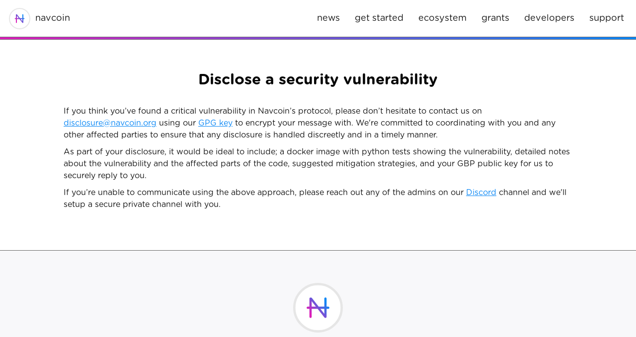

--- FILE ---
content_type: text/html; charset=UTF-8
request_url: https://navcoin.org/responsible-disclosure
body_size: 2333
content:
<!DOCTYPE html>
<html>
<head>
  <meta charset="utf-8">
  <title>Responsible Disclosure</title>
  <meta content="Your path to freedom" name="description">
  <meta content="Responsible Disclosure" property="og:title">
  <meta content="Your path to freedom" property="og:description">
  <meta content="Responsible Disclosure" property="twitter:title">
  <meta content="Your path to freedom" property="twitter:description">
  <meta property="og:type" content="website">
  <meta content="summary_large_image" name="twitter:card">
  <meta content="width=device-width, initial-scale=1" name="viewport">
  <link href="/css/normalize.css" rel="stylesheet" type="text/css">
  <link href="/css/webflow.css" rel="stylesheet" type="text/css">
  <link href="/css/main.css" rel="stylesheet" type="text/css">
  <link href="/images/favicon.png" rel="shortcut icon" type="image/x-icon">
  <link href="/images/webclip.png" rel="apple-touch-icon">
</head>
<body class="body">
  <div class="body-content">
    <div class="navigation-bar">
      <div data-collapse="medium" data-animation="default" data-duration="400" data-easing="ease" data-easing2="ease" role="banner" class="navigation-bar-content w-nav">
        <div class="navigation-bar-leading-content">
          <a href="/index.html" class="navigation-bar-link-block w-inline-block">
            <div class="center-aligned-flex"><img src="/images/nav-logo-border.svg" loading="lazy" alt="" class="navigation-bar-image">
              <p class="navigation-bar-title">navcoin</p>
            </div>
          </a>
        </div>
        <div class="navigation-bar-trailing-content">
          <nav role="navigation" class="navigation-bar-menu w-nav-menu">
            <div class="top-navigation-bar-menu-spacer"></div>
            <a href="https://medium.com/nav-coin" target="_blank" rel="noopener noreferrer nofollow" class="navigation-bar-menu-link w-nav-link">News</a><a href="/get-started.html" class="navigation-bar-menu-link w-nav-link">Get Started</a><a href="/ecosystem.html" class="navigation-bar-menu-link w-nav-link">Ecosystem</a><a href="/grants.html" class="navigation-bar-menu-link w-nav-link">Grants</a><a href="/developers.html" class="navigation-bar-menu-link w-nav-link">Developers</a><a href="/support.html" class="navigation-bar-menu-link w-nav-link">Support</a>
            <div class="bottom-navigation-bar-menu-spacer"></div>
            <div class="bottom-navigation-bar-menu-line"></div>
          </nav>
          <div class="navigation-bar-menu-button w-nav-button">
            <div class="icon w-icon-nav-menu"></div>
          </div>
        </div>
      </div>
      <div class="line-divider"></div>
    </div>
    <div class="gradient-section wf-section">
      <div class="gradient-block"></div>
    </div>
    <div class="section wf-section">
      <div class="line-divider"></div>
    </div>
    <div class="section wf-section">
      <div class="top-first-section-spacer"></div>
      <div class="leading-trailing-padding">
        <h3 class="header">Disclose a security vulnerability</h3>
        <div class="spacer-35px"></div>
        <div class="rich-text-block w-richtext">
          <p>If you think you’ve found a critical vulnerability in Navcoin’s protocol, please don’t hesitate to contact us on <a href="/cdn-cgi/l/email-protection#84e0edf7e7e8ebf7f1f6e1c4eae5f2e7ebedeaaaebf6e3bbf7f1e6eee1e7f0b9c0edf7e7e8ebf7f1f6e1a1b6b4ebe2a1b6b4e5a1b6b4cae5f2e7ebedeaa1b6b4f7e1e7f1f6edf0fda1b6b4f2f1e8eae1f6e5e6ede8edf0fd" class="link"><span class="__cf_email__" data-cfemail="97f3fee4f4fbf8e4e2e5f2d7f9f6e1f4f8fef9b9f8e5f0">[email&#160;protected]</span></a> using our <a href="https://github.com/navcoin/public-keys/blob/master/org.navcoin.disclosure.pub" target="_blank" rel="noopener noreferrer nofollow" class="link">GPG key</a> to encrypt your message with. We&#x27;re committed to coordinating with you and any other affected parties to ensure that any disclosure is handled discreetly and in a timely manner.</p>
          <p>As part of your disclosure, it would be ideal to include; a docker image with python tests showing the vulnerability, detailed notes about the vulnerability and the affected parts of the code, suggested mitigation strategies, and your GBP public key for us to securely reply to you. </p>
          <p>If you’re unable to communicate using the above approach, please reach out any of the admins on our <a href="https://discord.gg/y4Vu9jw" target="_blank" rel="noopener noreferrer nofollow" class="link">Discord</a> channel and we&#x27;ll setup a secure private channel with you.</p>
        </div>
      </div>
      <div class="bottom-section-spacer"></div>
    </div>
    <div class="section wf-section">
      <div class="line-divider"></div>
    </div>
    <footer class="footer">
      <div class="leading-trailing-padding">
        <div class="center-aligned-flex"><img src="/images/nav-logo-border.svg" loading="lazy" width="100" alt=""></div>
        <div class="footer-spacer"></div>
        <div class="footer-columns">
          <div>
            <div class="footer-title">Resources</div>
            <div class="margin-25px">
              <a href="/get-started.html#light-wallets" class="footer-link">Wallets</a>
              <a href="https://explorer.navcoin.org" target="_blank" rel="noopener noreferrer nofollow" class="footer-link">Block Explorer</a>
              <a href="https://static-rewards.nav.community" target="_blank" rel="noopener noreferrer nofollow" class="footer-link">Staking Rewards</a>
              <a href="/assets/navcoin-pitch-deck.pdf" target="_blank" rel="noopener noreferrer nofollow" class="footer-link">Pitch Deck</a>
              <a href="/roadmap.html" class="footer-link">Roadmap</a>
              <a href="/bounties.html" class="footer-link">Bounties</a>
              <a href="/assets.html" class="footer-link">Assets</a>
            </div>
          </div>
          <div id="community">
            <div class="footer-title">Community</div>
            <div class="margin-25px">
              <a href="https://discord.gg/y4Vu9jw" target="_blank" rel="noopener noreferrer nofollow" class="footer-link">Discord</a>
              <a href="https://t.me/navcoin" target="_blank" rel="noopener noreferrer nofollow" class="footer-link">Telegram</a>
              <a href="https://www.reddit.com/r/navcoin" target="_blank" rel="noopener noreferrer nofollow" class="footer-link">Reddit</a>
              <a href="https://twitter.com/navcoin" target="_blank" rel="noopener noreferrer nofollow" class="footer-link">Twitter</a>
              <a href="https://www.facebook.com/navcoin" target="_blank" rel="noopener noreferrer nofollow" class="footer-link">Facebook</a>
              <a href="https://www.youtube.com/NavcoinCore" target="_blank" rel="noopener noreferrer nofollow" class="footer-link">YouTube</a>
              <a href="https://bitcointalk.org/index.php?topic=679791" target="_blank" rel="noopener noreferrer nofollow" class="footer-link">BitcoinTalk</a>
              <a href="https://navigators.social" target="_blank" rel="noopener noreferrer nofollow" class="footer-link">Social Hub</a>
            </div>
          </div>
          <div>
            <div class="footer-title">Legal</div>
            <div class="margin-25px">
              <a href="/privacy-policy.html" class="footer-link">Privacy Policy</a>
              <a href="/terms-of-use.html" class="footer-link">Terms of Use</a>
            </div>
          </div>
        </div>
      </div>
    </footer>
  </div>
  <script data-cfasync="false" src="/cdn-cgi/scripts/5c5dd728/cloudflare-static/email-decode.min.js"></script><script src="https://d3e54v103j8qbb.cloudfront.net/js/jquery-3.5.1.min.dc5e7f18c8.js?site=609acbb0fd29a3e0fd81390b" type="text/javascript" integrity="sha256-9/aliU8dGd2tb6OSsuzixeV4y/faTqgFtohetphbbj0=" crossorigin="anonymous"></script>
  <script src="/js/webflow.js" type="text/javascript"></script>
  <!-- [if lte IE 9]><script src="https://cdnjs.cloudflare.com/ajax/libs/placeholders/3.0.2/placeholders.min.js"></script><![endif] -->
<script defer src="https://static.cloudflareinsights.com/beacon.min.js/vcd15cbe7772f49c399c6a5babf22c1241717689176015" integrity="sha512-ZpsOmlRQV6y907TI0dKBHq9Md29nnaEIPlkf84rnaERnq6zvWvPUqr2ft8M1aS28oN72PdrCzSjY4U6VaAw1EQ==" data-cf-beacon='{"version":"2024.11.0","token":"a658ffe346d1488bb4432d87748e08af","r":1,"server_timing":{"name":{"cfCacheStatus":true,"cfEdge":true,"cfExtPri":true,"cfL4":true,"cfOrigin":true,"cfSpeedBrain":true},"location_startswith":null}}' crossorigin="anonymous"></script>
</body>
</html>


--- FILE ---
content_type: text/css; charset=UTF-8
request_url: https://navcoin.org/css/main.css
body_size: 6097
content:
@font-face {
  font-family: 'Gotham Rounded';
  src: url('../fonts/gotham-rounded-bold-italic.otf') format('opentype');
  font-weight: 700;
  font-style: italic;
  font-display: auto;
}

@font-face {
  font-family: 'Gotham Rounded';
  src: url('../fonts/gotham-rounded-bold.otf') format('opentype');
  font-weight: 700;
  font-style: normal;
  font-display: auto;
}

@font-face {
  font-family: 'Gotham Rounded';
  src: url('../fonts/gotham-rounded-light.otf') format('opentype');
  font-weight: 300;
  font-style: normal;
  font-display: auto;
}

@font-face {
  font-family: 'Gotham Rounded';
  src: url('../fonts/gotham-rounded-light-italic.otf') format('opentype');
  font-weight: 300;
  font-style: italic;
  font-display: auto;
}

@font-face {
  font-family: 'Gotham Rounded';
  src: url('../fonts/gotham-rounded-book-italic.otf') format('opentype');
  font-weight: 400;
  font-style: italic;
  font-display: auto;
}

@font-face {
  font-family: 'Gotham Rounded';
  src: url('../fonts/gotham-rounded-book.otf') format('opentype');
  font-weight: 400;
  font-style: normal;
  font-display: auto;
}

@font-face {
  font-family: 'Gotham Rounded';
  src: url('../fonts/gotham-rounded-medium-italic.otf') format('opentype');
  font-weight: 500;
  font-style: italic;
  font-display: auto;
}

@font-face {
  font-family: 'Gotham Rounded';
  src: url('../fonts/gotham-rounded-medium.otf') format('opentype');
  font-weight: 500;
  font-style: normal;
  font-display: auto;
}

body {
  font-family: Inter, sans-serif;
  color: #000;
  font-size: 16px;
  line-height: 20px;
  font-weight: 500;
}

h1 {
  margin-top: 20px;
  margin-bottom: 10px;
  font-size: 38px;
  line-height: 44px;
}

h2 {
  margin-top: 20px;
  margin-bottom: 10px;
  font-size: 32px;
  line-height: 36px;
}

h3 {
  margin-top: 20px;
  margin-bottom: 10px;
  font-size: 24px;
  line-height: 30px;
  font-weight: 700;
}

h4 {
  margin-top: 10px;
  margin-bottom: 10px;
  font-size: 18px;
  line-height: 24px;
  font-weight: 600;
}

h5 {
  margin-top: 10px;
  margin-bottom: 10px;
  font-size: 14px;
  line-height: 20px;
  font-weight: 700;
}

p {
  margin-bottom: 10px;
  font-family: Inter, sans-serif;
  color: #686868;
  font-size: 16px;
  line-height: 23px;
  font-weight: 400;
}

a:hover {
  text-decoration: none;
}

ul {
  margin-top: 0px;
  margin-bottom: 10px;
  padding-left: 40px;
  color: #141414;
  line-height: 24px;
  font-weight: 400;
}

ol {
  margin-top: 0px;
  margin-bottom: 10px;
  padding-left: 40px;
  color: #686868;
}

img {
  display: inline-block;
}

strong {
  color: #313137;
  font-weight: 800;
}

em {
  color: #141414;
  font-style: italic;
}

blockquote {
  margin-bottom: 10px;
  padding: 30px;
  border-top: 2px solid #000;
  border-bottom: 2px solid #000;
  border-left: 1px none #000;
  color: #000;
  font-size: 30px;
  line-height: 32px;
  text-align: center;
}

figure {
  margin-bottom: 10px;
}

figcaption {
  margin-top: 5px;
  color: #8a8a8a;
  font-size: 14px;
  text-align: center;
}

.container {
  position: relative;
  z-index: 1;
  -webkit-box-flex: 1;
  -webkit-flex: 1;
  -ms-flex: 1;
  flex: 1;
  border-radius: 20px;
  background-color: transparent;
  text-align: left;
}

.container.padding-inside {
  padding-right: 130px;
}

.button {
  position: relative;
  padding: 20px 40px;
  -webkit-box-pack: center;
  -webkit-justify-content: center;
  -ms-flex-pack: center;
  justify-content: center;
  -webkit-box-align: center;
  -webkit-align-items: center;
  -ms-flex-align: center;
  align-items: center;
  border-style: solid;
  border-width: 5px;
  border-color: #fff;
  border-radius: 100px;
  background-color: #000;
  -webkit-transition: all 200ms ease;
  transition: all 200ms ease;
  font-family: 'Gotham Rounded', sans-serif;
  color: #fff;
  font-size: 16px;
  font-weight: 500;
  text-align: center;
  text-decoration: none;
}

.button:hover {
  background-color: #313137;
  background-position: 88% 50%;
}

.body-content {
  max-width: 1500px;
  margin-right: auto;
  margin-left: auto;
  background-color: #fff;
}

._404-flex {
  position: relative;
  display: -webkit-box;
  display: -webkit-flex;
  display: -ms-flexbox;
  display: flex;
  overflow: hidden;
  width: 100vw;
  height: 100vh;
  max-height: 100%;
  max-width: 100%;
  padding-right: 5%;
  padding-left: 5%;
  -webkit-box-pack: center;
  -webkit-justify-content: center;
  -ms-flex-pack: center;
  justify-content: center;
  -webkit-box-align: center;
  -webkit-align-items: center;
  -ms-flex-align: center;
  align-items: center;
  background-color: #f8f8fa;
}

.section {
  position: relative;
  padding: 0px 0%;
  background-color: #fff;
}

.nav-link-block {
  display: -webkit-box;
  display: -webkit-flex;
  display: -ms-flexbox;
  display: flex;
  margin-bottom: 15px;
  -webkit-box-align: end;
  -webkit-align-items: flex-end;
  -ms-flex-align: end;
  align-items: flex-end;
  text-decoration: none;
}

.navigation-bar-content {
  position: static;
  display: -webkit-box;
  display: -webkit-flex;
  display: -ms-flexbox;
  display: flex;
  height: 74px;
  -webkit-box-pack: justify;
  -webkit-justify-content: space-between;
  -ms-flex-pack: justify;
  justify-content: space-between;
  -webkit-box-align: center;
  -webkit-align-items: center;
  -ms-flex-align: center;
  align-items: center;
  background-color: transparent;
}

.dropdown-list {
  border-style: solid;
  border-width: 1px;
  border-color: hsla(0, 0%, 100%, 0.15);
  background-color: #264653;
}

.dropdown-list.w--open {
  padding-top: 10px;
  padding-bottom: 10px;
  border-style: none;
  background-color: #fff;
  box-shadow: inset 0 0 0 2px #000;
}

.navigation-bar-menu {
  padding-right: 9px;
  -webkit-box-pack: start;
  -webkit-justify-content: flex-start;
  -ms-flex-pack: start;
  justify-content: flex-start;
  -webkit-box-align: center;
  -webkit-align-items: center;
  -ms-flex-align: center;
  align-items: center;
  background-color: #fff;
}

.dropdown-link {
  padding: 5px 30px;
  font-family: Inter, sans-serif;
  color: #000;
  font-size: 15px;
  font-weight: 600;
}

.dropdown-link:hover {
  opacity: 0.9;
  color: #616167;
}

.dropdown-link.w--current {
  color: #686868;
}

.nav-link {
  padding: 29px 13px;
  -webkit-transition: opacity 200ms ease;
  transition: opacity 200ms ease;
  font-family: 'Gotham Rounded', sans-serif;
  color: #fff;
  font-size: 18px;
  line-height: 18px;
  font-weight: 400;
  text-decoration: none;
  text-transform: lowercase;
}

.nav-link:hover {
  color: #686868;
}

.nav-link:active {
  color: #fff;
}

.nav-link.w--current {
  color: #fff;
}

.nav-link.w--current:hover {
  color: #686868;
}

.nav-link.w--current:active {
  color: #fff;
}

.nav-link.dropdown {
  display: -webkit-box;
  display: -webkit-flex;
  display: -ms-flexbox;
  display: flex;
  padding-right: 13px;
  padding-left: 13px;
  -webkit-box-align: center;
  -webkit-align-items: center;
  -ms-flex-align: center;
  align-items: center;
}

.navigation-bar-trailing-content {
  display: -webkit-box;
  display: -webkit-flex;
  display: -ms-flexbox;
  display: flex;
  -webkit-box-pack: end;
  -webkit-justify-content: flex-end;
  -ms-flex-pack: end;
  justify-content: flex-end;
  -webkit-box-ordinal-group: 2;
  -webkit-order: 1;
  -ms-flex-order: 1;
  order: 1;
  -webkit-box-flex: 0;
  -webkit-flex: 0 auto;
  -ms-flex: 0 auto;
  flex: 0 auto;
  text-align: right;
}

.navigation-bar-leading-content {
  display: -webkit-box;
  display: -webkit-flex;
  display: -ms-flexbox;
  display: flex;
  -webkit-box-align: start;
  -webkit-align-items: flex-start;
  -ms-flex-align: start;
  align-items: flex-start;
  -webkit-align-self: auto;
  -ms-flex-item-align: auto;
  align-self: auto;
  -webkit-box-ordinal-group: 0;
  -webkit-order: -1;
  -ms-flex-order: -1;
  order: -1;
  -webkit-box-flex: 0;
  -webkit-flex: 0 auto;
  -ms-flex: 0 auto;
  flex: 0 auto;
  -o-object-fit: fill;
  object-fit: fill;
}

.navigation-bar-menu-button {
  font-family: 'Gotham Rounded', sans-serif;
  color: #141414;
  font-size: 25px;
  font-weight: 400;
  text-align: center;
}

.sticky-bar {
  top: 100px;
}

.navigation-bar {
  position: fixed;
  z-index: 999;
  width: 100%;
  max-width: 1500px;
  background-color: #fff;
}

.title-1 {
  color: #000;
  font-size: 63px;
  line-height: 63px;
}

.title {
  margin-top: 0px;
  margin-bottom: 0px;
  font-family: 'Gotham Rounded', sans-serif;
  color: #050505;
  font-size: 36px;
  line-height: 48px;
  font-weight: 500;
  text-align: center;
}

.header {
  margin-top: 0px;
  margin-bottom: 0px;
  font-family: 'Gotham Rounded', sans-serif;
  color: #050505;
  font-size: 30px;
  line-height: 32px;
  font-weight: 700;
  text-align: center;
}

.margin-10px {
  margin-top: 10px;
}

.margin-15px {
  margin-top: 15px;
}

.margin-20px {
  margin-top: 20px;
}

.margin-25px {
  margin-top: 25px;
}

.margin-30px {
  margin-top: 30px;
}

.margin-30px.make-flex {
  display: -webkit-box;
  display: -webkit-flex;
  display: -ms-flexbox;
  display: flex;
  -webkit-box-orient: vertical;
  -webkit-box-direction: normal;
  -webkit-flex-direction: column;
  -ms-flex-direction: column;
  flex-direction: column;
  -webkit-box-pack: center;
  -webkit-justify-content: center;
  -ms-flex-pack: center;
  justify-content: center;
  -webkit-box-align: center;
  -webkit-align-items: center;
  -ms-flex-align: center;
  align-items: center;
}

.margin-40px {
  position: relative;
  margin-top: 40px;
}

.margin-80px {
  margin-top: 80px;
}

.margin-100px {
  margin-top: 100px;
}

.title-4 {
  margin-top: 0px;
  margin-bottom: 0px;
  color: #000;
  font-size: 24px;
  line-height: 24px;
}

.white {
  color: #fff;
}

.block-content {
  padding-bottom: 12px;
}

.flex {
  display: -webkit-box;
  display: -webkit-flex;
  display: -ms-flexbox;
  display: flex;
  -webkit-box-pack: center;
  -webkit-justify-content: center;
  -ms-flex-pack: center;
  justify-content: center;
  -webkit-box-align: start;
  -webkit-align-items: flex-start;
  -ms-flex-align: start;
  align-items: flex-start;
}

.toggle-wrapper {
  display: -webkit-box;
  display: -webkit-flex;
  display: -ms-flexbox;
  display: flex;
  width: 100%;
  -webkit-box-orient: vertical;
  -webkit-box-direction: normal;
  -webkit-flex-direction: column;
  -ms-flex-direction: column;
  flex-direction: column;
  -webkit-box-pack: justify;
  -webkit-justify-content: space-between;
  -ms-flex-pack: justify;
  justify-content: space-between;
  -webkit-box-align: start;
  -webkit-align-items: flex-start;
  -ms-flex-align: start;
  align-items: flex-start;
  border-bottom: 2px solid #000;
}

.body {
  margin-right: auto;
  margin-left: auto;
  background-color: #ebebeb;
}

.subhead {
  font-family: 'Gotham Rounded', sans-serif;
  font-size: 20px;
  line-height: 24px;
  font-weight: 300;
}

.button-flex {
  display: -webkit-box;
  display: -webkit-flex;
  display: -ms-flexbox;
  display: flex;
  -webkit-box-pack: center;
  -webkit-justify-content: center;
  -ms-flex-pack: center;
  justify-content: center;
  -webkit-box-align: center;
  -webkit-align-items: center;
  -ms-flex-align: center;
  align-items: center;
  text-align: left;
}

.info-title {
  margin-top: 0px;
  margin-bottom: 0px;
  font-family: 'Gotham Rounded', sans-serif;
  color: #050505;
  font-size: 19px;
  line-height: 24px;
  font-weight: 700;
  text-align: center;
}

.get-started-exchange-grid {
  display: -ms-grid;
  display: grid;
  max-width: 100%;
  margin-right: auto;
  margin-left: auto;
  padding-right: 10%;
  padding-left: 10%;
  -webkit-box-pack: stretch;
  -webkit-justify-content: stretch;
  -ms-flex-pack: stretch;
  justify-content: stretch;
  justify-items: center;
  -webkit-box-align: center;
  -webkit-align-items: center;
  -ms-flex-align: center;
  align-items: center;
  grid-auto-columns: 1fr;
  grid-column-gap: 25px;
  grid-row-gap: 25px;
  -ms-grid-columns: 1fr 1fr 1fr 1fr;
  grid-template-columns: 1fr 1fr 1fr 1fr;
  -ms-grid-rows: auto;
  grid-template-rows: auto;
}

.line-divider {
  width: 100%;
  height: 0px;
  border-bottom: 1px solid #686868;
}

.vertical-grid {
  display: -ms-grid;
  display: grid;
  margin-right: auto;
  margin-left: auto;
  justify-items: stretch;
  -webkit-box-align: stretch;
  -webkit-align-items: stretch;
  -ms-flex-align: stretch;
  align-items: stretch;
  grid-auto-flow: row;
  grid-auto-columns: 1fr;
  grid-column-gap: 25px;
  grid-row-gap: 25px;
  -ms-grid-columns: 1fr;
  grid-template-columns: 1fr;
  -ms-grid-rows: auto;
  grid-template-rows: auto;
}

.max-w-600px {
  max-width: 600px;
  margin-left: auto;
}

.info-content {
  display: -ms-grid;
  display: grid;
  grid-auto-columns: 1fr;
  -ms-grid-columns: 1fr;
  grid-template-columns: 1fr;
  -ms-grid-rows: minmax(auto, 0.25fr) auto minmax(auto, 0.25fr);
  grid-template-rows: minmax(auto, 0.25fr) auto minmax(auto, 0.25fr);
  border-style: solid;
  border-width: 1px;
  border-color: #686868;
  background-color: #f8f8fa;
  text-align: left;
}

.paragraph-flex {
  display: -webkit-box;
  display: -webkit-flex;
  display: -ms-flexbox;
  display: flex;
}

.dropdown-toggle {
  display: -webkit-box;
  display: -webkit-flex;
  display: -ms-flexbox;
  display: flex;
  width: 100%;
  padding: 20px 0px;
  -webkit-box-pack: justify;
  -webkit-justify-content: space-between;
  -ms-flex-pack: justify;
  justify-content: space-between;
  -webkit-box-align: center;
  -webkit-align-items: center;
  -ms-flex-align: center;
  align-items: center;
  -webkit-box-flex: 1;
  -webkit-flex: 1;
  -ms-flex: 1;
  flex: 1;
}

.toggle-icon {
  display: -webkit-box;
  display: -webkit-flex;
  display: -ms-flexbox;
  display: flex;
  width: 30px;
  height: 30px;
  -webkit-box-pack: center;
  -webkit-justify-content: center;
  -ms-flex-pack: center;
  justify-content: center;
  -webkit-box-align: center;
  -webkit-align-items: center;
  -ms-flex-align: center;
  align-items: center;
  -webkit-box-flex: 0;
  -webkit-flex: 0 0 auto;
  -ms-flex: 0 0 auto;
  flex: 0 0 auto;
  background-color: #fff;
}

.plus-icon {
  width: 12px;
}

.toggle-content {
  position: relative;
  padding-top: 20px;
  padding-right: 20px;
  padding-bottom: 20px;
  background-color: transparent;
}

.toggle-content.w--open {
  padding-top: 0px;
}

.button-divider {
  width: 20px;
}

.button-divider.circle {
  width: 4px;
  height: 4px;
  margin-right: 10px;
  margin-left: 10px;
  border-radius: 100%;
  background-color: #000;
}

.button-flex-2 {
  display: -webkit-box;
  display: -webkit-flex;
  display: -ms-flexbox;
  display: flex;
  -webkit-box-align: center;
  -webkit-align-items: center;
  -ms-flex-align: center;
  align-items: center;
}

.footer {
  padding-top: 65px;
  padding-bottom: 70px;
  background-color: #f8f8fa;
}

.footer-columns {
  display: -ms-grid;
  display: grid;
  margin-right: auto;
  margin-left: auto;
  -webkit-box-orient: horizontal;
  -webkit-box-direction: normal;
  -webkit-flex-direction: row;
  -ms-flex-direction: row;
  flex-direction: row;
  -webkit-box-pack: center;
  -webkit-justify-content: center;
  -ms-flex-pack: center;
  justify-content: center;
  justify-items: center;
  -webkit-box-align: start;
  -webkit-align-items: start;
  -ms-flex-align: start;
  align-items: start;
  -webkit-align-content: center;
  -ms-flex-line-pack: center;
  align-content: center;
  grid-auto-flow: column;
  grid-auto-columns: 1fr;
  grid-column-gap: 20px;
  grid-row-gap: 40px;
  -ms-grid-columns: 1fr 1fr 1fr;
  grid-template-columns: 1fr 1fr 1fr;
  -ms-grid-rows: auto;
  grid-template-rows: auto;
  text-align: center;
}

.small-title {
  color: #000;
  font-size: 16px;
  line-height: 22px;
  font-weight: 600;
}

.small-title.white {
  color: #fff;
}

.footer-link {
  display: block;
  margin-bottom: 10px;
  font-family: 'Gotham Rounded', sans-serif;
  color: #686868;
  font-size: 16px;
  font-weight: 400;
  text-decoration: none;
}

.footer-link:hover {
  color: #141414;
}

.footer-title {
  margin-bottom: 20px;
  font-family: 'Gotham Rounded', sans-serif;
  color: #050505;
  font-weight: 500;
}

.sub-center {
  text-align: center;
}

.sub-center._2 {
  max-width: 68%;
  margin-right: auto;
  margin-left: auto;
}

.feature-image {
  width: 100%;
  border-bottom: 1px solid #686868;
}

.feature-image._100 {
  max-width: 100%;
}

.paragraph {
  margin-top: 0px;
  margin-bottom: 0px;
  padding-right: 1.5%;
  padding-left: 1.5%;
  font-family: 'Gotham Rounded', sans-serif;
  color: #141414;
  font-size: 16px;
  line-height: 24px;
  font-weight: 400;
  text-align: center;
}

.info-paragraph {
  margin-top: 0px;
  margin-bottom: 0px;
  font-family: 'Gotham Rounded', sans-serif;
  font-size: 16px;
  line-height: 24px;
  font-weight: 400;
  text-align: center;
}

.spacer-40px {
  height: 40px;
}

.center-aligned-flex {
  position: relative;
  display: -webkit-box;
  display: -webkit-flex;
  display: -ms-flexbox;
  display: flex;
  -webkit-box-pack: center;
  -webkit-justify-content: center;
  -ms-flex-pack: center;
  justify-content: center;
  -webkit-box-align: start;
  -webkit-align-items: flex-start;
  -ms-flex-align: start;
  align-items: flex-start;
}

.leading-trailing-padding {
  padding-right: 10%;
  padding-left: 10%;
}

.spacer-35px {
  height: 35px;
}

.navigation-bar-menu-link {
  padding: 25px 15px;
  font-family: 'Gotham Rounded', sans-serif;
  color: #141414;
  font-size: 18px;
  line-height: 18px;
  font-weight: 400;
  text-align: center;
  text-transform: lowercase;
}

.navigation-bar-menu-link:hover {
  color: #686868;
}

.navigation-bar-menu-link:active {
  clear: none;
  color: #141414;
}

.navigation-bar-menu-link.w--current {
  color: #141414;
}

.navigation-bar-menu-link.w--current:hover {
  color: #686868;
}

.navigation-bar-menu-link.w--current:active {
  color: #141414;
}

.rich-text-padding {
  padding-right: 10%;
  padding-left: 10%;
}

.rich-text-block {
  font-family: 'Gotham Rounded', sans-serif;
  color: #141414;
  line-height: 24px;
  font-weight: 400;
  text-align: left;
}

.rich-text-block p {
  font-family: 'Gotham Rounded', sans-serif;
  color: #141414;
  line-height: 24px;
}

.news-content {
  display: -ms-grid;
  display: grid;
  grid-auto-columns: 1fr;
  -ms-grid-columns: 1fr;
  grid-template-columns: 1fr;
  -ms-grid-rows: minmax(auto, 0.25fr) auto minmax(auto, 0.25fr);
  grid-template-rows: minmax(auto, 0.25fr) auto minmax(auto, 0.25fr);
  border-style: solid;
  border-width: 1px;
  border-color: #686868;
  background-color: #f8f8fa;
  text-align: center;
}

.news-title {
  position: relative;
  margin-top: 0px;
  margin-bottom: 0px;
  font-family: 'Gotham Rounded', sans-serif;
  color: #686868;
  font-size: 17px;
  line-height: 24px;
  font-weight: 400;
  text-align: center;
}

.spacer-50px {
  height: 50px;
}

.wallet-content {
  display: -ms-grid;
  display: grid;
  padding: 30px;
  grid-auto-flow: row;
  grid-auto-columns: 1fr;
  grid-column-gap: 0px;
  grid-row-gap: 25px;
  -ms-grid-columns: 1fr;
  grid-template-columns: 1fr;
  -ms-grid-rows: minmax(auto, 0.25fr) auto 1fr auto;
  grid-template-rows: minmax(auto, 0.25fr) auto 1fr auto;
  border-style: solid;
  border-width: 1px;
  border-color: #686868;
  background-color: #f8f8fa;
  text-align: center;
}

.wallet-title {
  margin-top: 0px;
  margin-bottom: 0px;
  padding-top: 5px;
  font-family: 'Gotham Rounded', sans-serif;
  color: #050505;
  font-size: 19px;
  line-height: 24px;
  font-weight: 700;
  text-align: center;
}

.wallet-paragraph {
  margin-top: 0px;
  margin-bottom: 5px;
  font-family: 'Gotham Rounded', sans-serif;
  color: #686868;
  font-size: 16px;
  line-height: 24px;
  font-weight: 400;
  text-align: center;
}

.contribute-content {
  display: -ms-grid;
  display: grid;
  grid-auto-columns: 1fr;
  -ms-grid-columns: 1fr;
  grid-template-columns: 1fr;
  -ms-grid-rows: auto minmax(auto, 0.25fr);
  grid-template-rows: auto minmax(auto, 0.25fr);
  border-style: solid;
  border-width: 1px;
  border-color: #686868;
  background-color: #f8f8fa;
  text-align: left;
}

.contribute-title {
  margin-top: 0px;
  margin-bottom: 0px;
  padding-top: 5px;
  font-family: 'Gotham Rounded', sans-serif;
  color: #050505;
  font-size: 19px;
  line-height: 24px;
  font-weight: 700;
  text-align: center;
}

.contribute-paragraph {
  margin-top: 0px;
  margin-bottom: 0px;
  font-family: 'Gotham Rounded', sans-serif;
  font-size: 16px;
  line-height: 24px;
  font-weight: 400;
  text-align: center;
}

.link {
  color: #0a87f5;
  text-decoration: underline;
}

.link:hover {
  text-decoration: underline;
}

.small-light-background-button {
  position: relative;
  padding: 12.5px 25px;
  -webkit-box-pack: center;
  -webkit-justify-content: center;
  -ms-flex-pack: center;
  justify-content: center;
  -webkit-box-align: center;
  -webkit-align-items: center;
  -ms-flex-align: center;
  align-items: center;
  border-style: solid;
  border-width: 1px;
  border-color: #686868;
  background-color: #ebebeb;
  font-family: 'Gotham Rounded', sans-serif;
  color: #050505;
  font-size: 16px;
  font-weight: 500;
  text-align: center;
}

.small-light-background-button:hover {
  background-color: #f0f0f0;
}

.top-feature-spacer {
  height: 40px;
}

.feature-content {
  display: -ms-grid;
  display: grid;
  grid-auto-columns: 1fr;
  -ms-grid-columns: 1fr;
  grid-template-columns: 1fr;
  -ms-grid-rows: minmax(auto, 0.25fr) auto minmax(auto, 0.25fr);
  grid-template-rows: minmax(auto, 0.25fr) auto minmax(auto, 0.25fr);
  border-style: solid;
  border-width: 1px;
  border-color: #686868;
  background-color: #f8f8fa;
  text-align: center;
}

.feature-title {
  margin-top: 0px;
  margin-bottom: 0px;
  font-family: 'Gotham Rounded', sans-serif;
  color: #050505;
  font-size: 19px;
  line-height: 24px;
  font-weight: 700;
  text-align: center;
}

.feature-paragraph {
  margin-top: 0px;
  margin-bottom: 0px;
  font-family: 'Gotham Rounded', sans-serif;
  color: #686868;
  font-size: 16px;
  line-height: 24px;
  font-weight: 400;
  text-align: center;
}

.spacer-25px {
  height: 25px;
}

.feature-grid {
  display: -ms-grid;
  display: grid;
  margin-right: auto;
  margin-left: auto;
  justify-items: stretch;
  -webkit-box-align: stretch;
  -webkit-align-items: stretch;
  -ms-flex-align: stretch;
  align-items: stretch;
  grid-auto-flow: row;
  grid-auto-columns: 1fr;
  grid-column-gap: 25px;
  grid-row-gap: 25px;
  -ms-grid-columns: 1fr 1fr;
  grid-template-columns: 1fr 1fr;
  -ms-grid-rows: auto auto;
  grid-template-rows: auto auto;
}

.leading-trailing-feature-padding {
  padding-right: 10%;
  padding-left: 10%;
}

.feature-block {
  padding: 35px 30px 30px;
}

.center-aligned-feature-flex {
  position: relative;
  display: -webkit-box;
  display: -webkit-flex;
  display: -ms-flexbox;
  display: flex;
  padding-bottom: 30px;
  -webkit-box-pack: center;
  -webkit-justify-content: center;
  -ms-flex-pack: center;
  justify-content: center;
  -webkit-box-align: start;
  -webkit-align-items: flex-start;
  -ms-flex-align: start;
  align-items: flex-start;
}

.info-grid {
  display: -ms-grid;
  display: grid;
  margin-right: auto;
  margin-left: auto;
  justify-items: stretch;
  -webkit-box-align: stretch;
  -webkit-align-items: stretch;
  -ms-flex-align: stretch;
  align-items: stretch;
  grid-auto-flow: row;
  grid-auto-columns: 1fr;
  grid-column-gap: 25px;
  grid-row-gap: 25px;
  -ms-grid-columns: 1fr 1fr 1fr;
  grid-template-columns: 1fr 1fr 1fr;
  -ms-grid-rows: auto;
  grid-template-rows: auto;
}

.info-image {
  width: 100%;
  border-bottom: 1px solid #686868;
}

.info-block {
  padding: 35px 30px 30px;
}

.bottom-feature-spacer {
  height: 70px;
}

.leading-trailing-info-padding {
  padding-right: 10%;
  padding-left: 10%;
}

.light-background-button {
  position: relative;
  padding: 15px 30px;
  -webkit-box-pack: center;
  -webkit-justify-content: center;
  -ms-flex-pack: center;
  justify-content: center;
  -webkit-box-align: center;
  -webkit-align-items: center;
  -ms-flex-align: center;
  align-items: center;
  border-style: solid;
  border-width: 1px;
  border-color: #686868;
  background-color: #ebebeb;
  font-family: 'Gotham Rounded', sans-serif;
  color: #050505;
  font-size: 16px;
  font-weight: 500;
  text-align: center;
  text-decoration: none;
}

.light-background-button:hover {
  background-color: #f0f0f0;
}

.button-grid {
  display: -ms-grid;
  display: grid;
  max-width: 100%;
  margin-right: auto;
  margin-left: auto;
  -webkit-box-pack: stretch;
  -webkit-justify-content: stretch;
  -ms-flex-pack: stretch;
  justify-content: stretch;
  justify-items: center;
  -webkit-box-align: center;
  -webkit-align-items: center;
  -ms-flex-align: center;
  align-items: center;
  grid-auto-columns: 1fr;
  grid-column-gap: 25px;
  grid-row-gap: 25px;
  -ms-grid-columns: 1fr 1fr;
  grid-template-columns: 1fr 1fr;
  -ms-grid-rows: auto;
  grid-template-rows: auto;
}

.news-date {
  margin-top: 0px;
  margin-bottom: 0px;
  font-family: 'Gotham Rounded', sans-serif;
  color: #8a8a8a;
  font-size: 16px;
  line-height: 15px;
  font-weight: 400;
  text-align: center;
}

.navigation-bar-image {
  max-width: 42px;
}

.primary-illustration-section {
  z-index: 3;
  padding-top: 74px;
}

.top-section-spacer {
  height: 65px;
}

.bottom-section-spacer {
  height: 70px;
}

.bottom-navigation-bar-menu-line {
  height: 0px;
}

.bottom-navigation-bar-menu-spacer {
  height: 0px;
}

.padded-center-aligned-flex {
  position: relative;
  display: -webkit-box;
  display: -webkit-flex;
  display: -ms-flexbox;
  display: flex;
  padding-bottom: 30px;
  -webkit-box-pack: center;
  -webkit-justify-content: center;
  -ms-flex-pack: center;
  justify-content: center;
  -webkit-box-align: start;
  -webkit-align-items: flex-start;
  -ms-flex-align: start;
  align-items: flex-start;
}

.top-navigation-bar-menu-spacer {
  height: 0px;
}

.ecosystem-content {
  display: -ms-grid;
  display: grid;
  padding: 30px;
  grid-auto-flow: row;
  grid-auto-columns: 1fr;
  grid-column-gap: 0px;
  grid-row-gap: 25px;
  -ms-grid-columns: 1fr;
  grid-template-columns: 1fr;
  -ms-grid-rows: minmax(auto, 0.25fr) auto 1fr auto;
  grid-template-rows: minmax(auto, 0.25fr) auto 1fr auto;
  border-style: solid;
  border-width: 1px;
  border-color: #686868;
  background-color: #f8f8fa;
  text-align: center;
}

.ecosystem-title {
  margin-top: 0px;
  margin-bottom: 0px;
  padding-top: 5px;
  font-family: 'Gotham Rounded', sans-serif;
  color: #050505;
  font-size: 19px;
  line-height: 24px;
  font-weight: 700;
  text-align: center;
}

.ecosystem-paragraph {
  margin-top: 0px;
  margin-bottom: 5px;
  font-family: 'Gotham Rounded', sans-serif;
  color: #686868;
  font-size: 16px;
  line-height: 24px;
  font-weight: 400;
  text-align: center;
}

.ecosystem-grid {
  display: -ms-grid;
  display: grid;
  margin-right: auto;
  margin-left: auto;
  justify-items: stretch;
  -webkit-box-align: stretch;
  -webkit-align-items: stretch;
  -ms-flex-align: stretch;
  align-items: stretch;
  grid-auto-flow: row;
  grid-auto-columns: 1fr;
  grid-column-gap: 25px;
  grid-row-gap: 25px;
  -ms-grid-columns: 1fr 1fr 1fr;
  grid-template-columns: 1fr 1fr 1fr;
  -ms-grid-rows: auto;
  grid-template-rows: auto;
}

.feature-lightbox-button {
  position: relative;
  padding: 12.5px 25px;
  border-style: solid;
  border-width: 1px;
  border-color: #686868;
  background-color: #ebebeb;
  font-family: 'Gotham Rounded', sans-serif;
  color: #050505;
  text-decoration: none;
}

.feature-lightbox-button:hover {
  background-color: #f0f0f0;
}

.lightbox-button {
  position: relative;
  padding: 12.5px 25px;
  border-style: solid;
  border-width: 1px;
  border-color: #686868;
  background-color: #ebebeb;
  font-family: 'Gotham Rounded', sans-serif;
  color: #050505;
  text-decoration: none;
}

.lightbox-button:hover {
  background-color: #f0f0f0;
}

.learn-tab {
  width: 100%;
  padding: 12.5px 25px;
  border-style: solid;
  border-width: 1px;
  border-color: #686868;
  background-color: #fff;
  font-family: 'Gotham Rounded', sans-serif;
  color: #050505;
  text-align: center;
}

.learn-tab:hover {
  background-color: #f8f8fa;
}

.learn-tab.w--current {
  background-color: #ebebeb;
}

.learn-tab.w--current:hover {
  background-color: #f0f0f0;
}

.learn-tabs-grid {
  display: -ms-grid;
  display: grid;
  width: 93%;
  margin-right: auto;
  margin-left: auto;
  grid-auto-columns: 1fr;
  grid-column-gap: 25px;
  grid-row-gap: 25px;
  -ms-grid-columns: 1fr 1fr 1fr;
  grid-template-columns: 1fr 1fr 1fr;
  -ms-grid-rows: auto;
  grid-template-rows: auto;
}

.top-learn-tab-spacer {
  height: 47.5px;
}

.learn-content {
  display: block;
  padding: 30px 30px 35px;
  grid-auto-columns: 1fr;
  -ms-grid-columns: 1fr;
  grid-template-columns: 1fr;
  -ms-grid-rows: minmax(auto, 0.25fr) auto;
  grid-template-rows: minmax(auto, 0.25fr) auto;
  border-style: solid;
  border-width: 1px;
  border-color: #686868;
  background-color: #f8f8fa;
  text-align: left;
}

.learn-paragraph {
  margin-top: 0px;
  margin-bottom: 0px;
  font-family: 'Gotham Rounded', sans-serif;
  font-size: 16px;
  line-height: 24px;
  font-weight: 400;
  text-align: center;
}

.learn-grid {
  display: -ms-grid;
  display: grid;
  margin-right: auto;
  margin-left: auto;
  justify-items: stretch;
  -webkit-box-align: stretch;
  -webkit-align-items: stretch;
  -ms-flex-align: stretch;
  align-items: stretch;
  grid-auto-columns: 1fr;
  -ms-grid-columns: 1fr;
  grid-template-columns: 1fr;
  -ms-grid-rows: auto;
  grid-template-rows: auto;
}

.news-image {
  border-bottom: 1px solid #686868;
  background-color: #f0f0f0;
}

.news-block {
  padding: 35px 30px 30px;
}

.news-grid {
  display: -ms-grid;
  display: grid;
  margin-right: auto;
  margin-left: auto;
  justify-items: stretch;
  -webkit-box-align: stretch;
  -webkit-align-items: stretch;
  -ms-flex-align: stretch;
  align-items: stretch;
  grid-auto-flow: row;
  grid-auto-columns: 1fr;
  grid-column-gap: 25px;
  grid-row-gap: 25px;
  -ms-grid-columns: 1fr 1fr 1fr;
  grid-template-columns: 1fr 1fr 1fr;
  -ms-grid-rows: auto;
  grid-template-rows: auto;
}

.grants-tabs-grid {
  display: -ms-grid;
  display: grid;
  width: 90%;
  margin-right: auto;
  margin-left: auto;
  grid-auto-columns: 1fr;
  grid-column-gap: 25px;
  grid-row-gap: 25px;
  -ms-grid-columns: 1fr 1fr 1fr;
  grid-template-columns: 1fr 1fr 1fr;
  -ms-grid-rows: auto;
  grid-template-rows: auto;
}

.grants-tab {
  width: 100%;
  padding: 12.5px 25px;
  border-style: solid;
  border-width: 1px;
  border-color: #686868;
  background-color: #fff;
  font-family: 'Gotham Rounded', sans-serif;
  color: #050505;
  text-align: center;
}

.grants-tab:hover {
  background-color: #f8f8fa;
}

.grants-tab.w--current {
  background-color: #ebebeb;
  color: #050505;
}

.grants-tab.w--current:hover {
  background-color: #f0f0f0;
}

.grants-content {
  display: block;
  padding: 30px;
  grid-auto-columns: 1fr;
  -ms-grid-columns: 1fr;
  grid-template-columns: 1fr;
  -ms-grid-rows: minmax(auto, 0.25fr) auto;
  grid-template-rows: minmax(auto, 0.25fr) auto;
  border-style: solid;
  border-width: 1px;
  border-color: #686868;
  background-color: #f8f8fa;
  text-align: left;
}

.grants-grid {
  display: -ms-grid;
  display: grid;
  margin-right: auto;
  margin-left: auto;
  justify-items: stretch;
  -webkit-box-align: stretch;
  -webkit-align-items: stretch;
  -ms-flex-align: stretch;
  align-items: stretch;
  grid-auto-flow: row;
  grid-auto-columns: 1fr;
  grid-column-gap: 25px;
  grid-row-gap: 25px;
  -ms-grid-columns: 1fr;
  grid-template-columns: 1fr;
  -ms-grid-rows: auto;
  grid-template-rows: auto;
}

.grants-paragraph {
  margin-top: 0px;
  margin-bottom: 0px;
  font-family: 'Gotham Rounded', sans-serif;
  font-size: 16px;
  line-height: 24px;
  font-weight: 400;
  text-align: center;
}

.top-grants-tab-spacer {
  height: 47.5px;
}

.contribute-block {
  padding: 30px;
}

.gray-tab-pane-button {
  position: relative;
  width: 100%;
  padding: 15px 30px;
  -webkit-box-pack: center;
  -webkit-justify-content: center;
  -ms-flex-pack: center;
  justify-content: center;
  -webkit-box-align: center;
  -webkit-align-items: center;
  -ms-flex-align: center;
  align-items: center;
  border-style: solid;
  border-width: 1px;
  border-color: #686868;
  background-color: #fff;
  font-family: 'Gotham Rounded', sans-serif;
  color: #050505;
  font-size: 16px;
  font-weight: 500;
  text-align: center;
  text-decoration: none;
}

.gray-tab-pane-button:hover {
  background-color: #f8f8fa;
}

.dark-tab-pane-button {
  position: relative;
  width: 100%;
  padding: 15px 30px;
  -webkit-box-pack: center;
  -webkit-justify-content: center;
  -ms-flex-pack: center;
  justify-content: center;
  -webkit-box-align: center;
  -webkit-align-items: center;
  -ms-flex-align: center;
  align-items: center;
  border-style: solid;
  border-width: 1px;
  border-color: #686868;
  background-color: #ebebeb;
  font-family: 'Gotham Rounded', sans-serif;
  color: #050505;
  font-size: 16px;
  font-weight: 500;
  text-align: center;
  text-decoration: none;
}

.dark-tab-pane-button:hover {
  background-color: #f0f0f0;
}

.privacy-tab-pane-button-grid {
  display: -ms-grid;
  display: grid;
  margin-right: auto;
  margin-left: auto;
  padding-right: 15%;
  padding-left: 15%;
  -webkit-box-pack: stretch;
  -webkit-justify-content: stretch;
  -ms-flex-pack: stretch;
  justify-content: stretch;
  justify-items: center;
  -webkit-box-align: center;
  -webkit-align-items: center;
  -ms-flex-align: center;
  align-items: center;
  grid-auto-columns: 1fr;
  grid-column-gap: 25px;
  grid-row-gap: 25px;
  -ms-grid-columns: 1fr 1fr;
  grid-template-columns: 1fr 1fr;
  -ms-grid-rows: auto auto;
  grid-template-rows: auto auto;
}

.staking-governance-tab-pane-button-grid {
  display: -ms-grid;
  display: grid;
  margin-right: auto;
  margin-left: auto;
  padding-right: 12.5%;
  padding-left: 12.5%;
  -webkit-box-pack: stretch;
  -webkit-justify-content: stretch;
  -ms-flex-pack: stretch;
  justify-content: stretch;
  justify-items: center;
  -webkit-box-align: center;
  -webkit-align-items: center;
  -ms-flex-align: center;
  align-items: center;
  grid-auto-columns: 1fr;
  grid-column-gap: 25px;
  grid-row-gap: 25px;
  -ms-grid-columns: 1fr 1fr;
  grid-template-columns: 1fr 1fr;
  -ms-grid-rows: auto;
  grid-template-rows: auto;
}

.defi-tab-pane-button-grid {
  display: -ms-grid;
  display: grid;
  margin-right: auto;
  margin-left: auto;
  -webkit-box-pack: stretch;
  -webkit-justify-content: stretch;
  -ms-flex-pack: stretch;
  justify-content: stretch;
  justify-items: center;
  -webkit-box-align: center;
  -webkit-align-items: center;
  -ms-flex-align: center;
  align-items: center;
  grid-auto-columns: 1fr;
  grid-column-gap: 25px;
  grid-row-gap: 25px;
  -ms-grid-columns: 1fr 1fr 1fr;
  grid-template-columns: 1fr 1fr 1fr;
  -ms-grid-rows: auto;
  grid-template-rows: auto;
}

.spacer-30px {
  height: 30px;
}

.main-section {
  position: relative;
  padding: 0px 0%;
  background-color: #fff;
}

.top-first-section-spacer {
  height: 65px;
}

.bottom-primary-cta-spacer {
  height: 70px;
}

.footer-spacer {
  height: 65px;
}

.secondary-illustration-section {
  z-index: 3;
  padding-top: 74px;
}

.secondary-illustration-block {
  display: -webkit-box;
  display: -webkit-flex;
  display: -ms-flexbox;
  display: flex;
  overflow: hidden;
  height: 350px;
  -webkit-box-pack: center;
  -webkit-justify-content: center;
  -ms-flex-pack: center;
  justify-content: center;
  background-image: linear-gradient(45deg, #8d8d9d, #6c6a80);
}

.proposal-tab-pane-button-grid {
  display: -ms-grid;
  display: grid;
  margin-right: auto;
  margin-left: auto;
  padding-right: 20%;
  padding-left: 20%;
  -webkit-box-pack: stretch;
  -webkit-justify-content: stretch;
  -ms-flex-pack: stretch;
  justify-content: stretch;
  justify-items: center;
  -webkit-box-align: center;
  -webkit-align-items: center;
  -ms-flex-align: center;
  align-items: center;
  grid-auto-columns: 1fr;
  grid-column-gap: 25px;
  grid-row-gap: 25px;
  -ms-grid-columns: 1fr 1fr;
  grid-template-columns: 1fr 1fr;
  -ms-grid-rows: auto auto;
  grid-template-rows: auto auto;
}

.leading-trailing-main-section-padding {
  padding-right: 30%;
  padding-left: 30%;
}

.accordion-icon-block {
  position: relative;
  -webkit-box-pack: center;
  -webkit-justify-content: center;
  -ms-flex-pack: center;
  justify-content: center;
  -webkit-box-align: center;
  -webkit-align-items: center;
  -ms-flex-align: center;
  align-items: center;
}

.accordion-top-block {
  display: -webkit-box;
  display: -webkit-flex;
  display: -ms-flexbox;
  display: flex;
  padding: 30px;
  -webkit-box-align: center;
  -webkit-align-items: center;
  -ms-flex-align: center;
  align-items: center;
  cursor: pointer;
}

.accordion-title-block {
  padding-right: 30px;
  -webkit-box-flex: 1;
  -webkit-flex: 1;
  -ms-flex: 1;
  flex: 1;
}

.accordion-title {
  font-family: 'Gotham Rounded', sans-serif;
  color: #050505;
  font-size: 19px;
  line-height: 24px;
  font-weight: 700;
  text-align: left;
}

.accordion-bottom-block {
  overflow: hidden;
  padding-right: 30px;
  padding-left: 30px;
  -webkit-perspective-origin: 50% 0%;
  perspective-origin: 50% 0%;
  -webkit-transform-origin: 50% 0%;
  -ms-transform-origin: 50% 0%;
  transform-origin: 50% 0%;
}

.accordion-content {
  display: block;
  grid-auto-columns: 1fr;
  -ms-grid-columns: 1fr;
  grid-template-columns: 1fr;
  -ms-grid-rows: auto auto;
  grid-template-rows: auto auto;
  border-style: solid;
  border-width: 1px;
  border-color: #686868;
  background-color: #f8f8fa;
  opacity: 0;
}

.accordion-paragraph {
  margin-top: 0px;
  margin-bottom: 0px;
  padding-bottom: 27.5px;
  font-family: 'Gotham Rounded', sans-serif;
  font-size: 16px;
  line-height: 24px;
  font-weight: 400;
  text-align: left;
}

.accordion-grid {
  display: -webkit-box;
  display: -webkit-flex;
  display: -ms-flexbox;
  display: flex;
  margin-right: auto;
  margin-left: auto;
  -webkit-box-orient: vertical;
  -webkit-box-direction: normal;
  -webkit-flex-direction: column;
  -ms-flex-direction: column;
  flex-direction: column;
  justify-items: stretch;
  -webkit-box-align: stretch;
  -webkit-align-items: stretch;
  -ms-flex-align: stretch;
  align-items: stretch;
  grid-auto-flow: row;
  grid-auto-columns: 1fr;
  -ms-grid-columns: 1fr;
  grid-template-columns: 1fr;
  -ms-grid-rows: auto;
  grid-template-rows: auto;
}

.primary-cta-section-button {
  position: relative;
  width: 100%;
  min-width: 150px;
  padding: 15px 30px;
  -webkit-box-pack: center;
  -webkit-justify-content: center;
  -ms-flex-pack: center;
  justify-content: center;
  -webkit-box-align: center;
  -webkit-align-items: center;
  -ms-flex-align: center;
  align-items: center;
  border-style: solid;
  border-width: 1px;
  border-color: #686868;
  background-color: #ebebeb;
  font-family: 'Gotham Rounded', sans-serif;
  color: #050505;
  font-size: 16px;
  font-weight: 500;
  text-align: center;
  text-decoration: none;
}

.primary-cta-section-button:hover {
  background-color: #f0f0f0;
}

.secondary-cta-section-button {
  position: relative;
  width: 100%;
  min-width: 150px;
  padding: 15px 30px;
  -webkit-box-pack: center;
  -webkit-justify-content: center;
  -ms-flex-pack: center;
  justify-content: center;
  -webkit-box-align: center;
  -webkit-align-items: center;
  -ms-flex-align: center;
  align-items: center;
  border-style: solid;
  border-width: 1px;
  border-color: #686868;
  background-color: #fff;
  font-family: 'Gotham Rounded', sans-serif;
  color: #050505;
  font-size: 16px;
  font-weight: 500;
  text-align: center;
  text-decoration: none;
}

.secondary-cta-section-button:hover {
  background-color: #f8f8fa;
}

.navigation-bar-title {
  margin-top: 0px;
  margin-bottom: 0px;
  margin-left: 10px;
  -webkit-align-self: center;
  -ms-flex-item-align: center;
  -ms-grid-row-align: center;
  align-self: center;
  font-family: 'Gotham Rounded', sans-serif;
  color: #141414;
  font-size: 18px;
  line-height: 18px;
  font-weight: 400;
  text-align: center;
}

.navigation-bar-title:hover {
  color: #686868;
}

.navigation-bar-title:active {
  color: #141414;
}

.navigation-bar-link-block {
  margin-left: 12.5px;
  text-decoration: none;
}

.navigation-bar-link-block.w--current {
  margin-left: 12.5px;
  text-decoration: none;
}

.primary-illustration-block {
  overflow: hidden;
  height: 500px;
  background-image: url('../images/navcoin-illustration.png');
  background-position: 50% 50%;
  background-size: cover;
}

.get-started-exchange-content {
  display: flex;
  justify-content: center;
  align-items: center;
  width: 100%;
  height: 100%;
  padding: 10px;
  grid-auto-columns: 1fr;
  -ms-grid-columns: 1fr;
  grid-template-columns: 1fr;
  -ms-grid-rows: auto minmax(auto, 0.25fr);
  grid-template-rows: auto minmax(auto, 0.25fr);
  border-style: solid;
  border-width: 1px;
  border-color: #686868;
  text-align: left;
}

.exchange-grid {
  display: -ms-grid;
  display: grid;
  margin-right: auto;
  margin-left: auto;
  justify-items: stretch;
  -webkit-box-align: stretch;
  -webkit-align-items: stretch;
  -ms-flex-align: stretch;
  align-items: stretch;
  grid-auto-flow: row;
  grid-auto-columns: 1fr;
  grid-column-gap: 25px;
  grid-row-gap: 25px;
  -ms-grid-columns: 1fr 1fr 1fr;
  grid-template-columns: 1fr 1fr 1fr;
  -ms-grid-rows: auto;
  grid-template-rows: auto;
}

.exchange-content {
  display: -ms-grid;
  display: grid;
  padding: 30px;
  grid-auto-flow: row;
  grid-auto-columns: 1fr;
  grid-column-gap: 0px;
  grid-row-gap: 25px;
  -ms-grid-columns: 1fr;
  grid-template-columns: 1fr;
  -ms-grid-rows: minmax(auto, 0.25fr) auto 1fr auto;
  grid-template-rows: minmax(auto, 0.25fr) auto 1fr auto;
  border-style: solid;
  border-width: 1px;
  border-color: #686868;
  background-color: #f8f8fa;
  opacity: 0;
  text-align: center;
}

.exchange-title {
  margin-top: 0px;
  margin-bottom: 0px;
  padding-top: 5px;
  font-family: 'Gotham Rounded', sans-serif;
  color: #050505;
  font-size: 19px;
  line-height: 24px;
  font-weight: 700;
  text-align: center;
}

.exchange-paragraph {
  margin-top: 0px;
  margin-bottom: 5px;
  font-family: 'Gotham Rounded', sans-serif;
  color: #686868;
  font-size: 16px;
  line-height: 24px;
  font-weight: 400;
  text-align: center;
}

.exchange-button {
  position: relative;
  width: 150px;
  padding: 12.5px 25px;
  -webkit-box-pack: center;
  -webkit-justify-content: center;
  -ms-flex-pack: center;
  justify-content: center;
  -webkit-box-align: center;
  -webkit-align-items: center;
  -ms-flex-align: center;
  align-items: center;
  border-style: solid;
  border-width: 1px;
  border-color: #686868;
  background-color: #ebebeb;
  font-family: 'Gotham Rounded', sans-serif;
  color: #050505;
  font-size: 16px;
  font-weight: 500;
  text-align: center;
}

.exchange-button:hover {
  background-color: #f0f0f0;
}

.get-started-exchange-button {
  position: relative;
  padding: 15px 30px;
  -webkit-box-pack: center;
  -webkit-justify-content: center;
  -ms-flex-pack: center;
  justify-content: center;
  -webkit-box-align: center;
  -webkit-align-items: center;
  -ms-flex-align: center;
  align-items: center;
  border-style: solid;
  border-width: 1px;
  border-color: #686868;
  background-color: #ebebeb;
  font-family: 'Gotham Rounded', sans-serif;
  color: #050505;
  font-size: 16px;
  font-weight: 500;
  text-align: center;
  text-decoration: none;
}

.get-started-exchange-button:hover {
  background-color: #f0f0f0;
}

.contribute-grid {
  display: -ms-grid;
  display: grid;
  margin-right: auto;
  margin-left: auto;
  justify-items: stretch;
  -webkit-box-align: stretch;
  -webkit-align-items: stretch;
  -ms-flex-align: stretch;
  align-items: stretch;
  grid-auto-flow: row;
  grid-auto-columns: 1fr;
  grid-column-gap: 25px;
  grid-row-gap: 25px;
  -ms-grid-columns: 1fr 1fr 1fr;
  grid-template-columns: 1fr 1fr 1fr;
  -ms-grid-rows: auto auto;
  grid-template-rows: auto auto;
}

.treasury-grid {
  display: -ms-grid;
  display: grid;
  margin-right: auto;
  margin-left: auto;
  justify-items: stretch;
  -webkit-box-align: stretch;
  -webkit-align-items: stretch;
  -ms-flex-align: stretch;
  align-items: stretch;
  grid-auto-flow: row;
  grid-auto-columns: 1fr;
  grid-column-gap: 25px;
  grid-row-gap: 25px;
  -ms-grid-columns: 1fr 1fr 1fr;
  grid-template-columns: 1fr 1fr 1fr;
  -ms-grid-rows: auto;
  grid-template-rows: auto;
}

.treasury-content {
  display: -ms-grid;
  display: grid;
  padding: 30px;
  grid-auto-columns: 1fr;
  grid-row-gap: 25px;
  -ms-grid-columns: 1fr;
  grid-template-columns: 1fr;
  -ms-grid-rows: 45px minmax(auto, 0.25fr) auto;
  grid-template-rows: 45px minmax(auto, 0.25fr) auto;
  border-style: solid;
  border-width: 1px;
  border-color: #686868;
  background-color: #f8f8fa;
  text-align: left;
}

.treasury-paragraph {
  margin-top: 0px;
  margin-bottom: 0px;
  font-family: 'Gotham Rounded', sans-serif;
  font-size: 16px;
  line-height: 24px;
  font-weight: 400;
  text-align: center;
}

.treasury-title {
  margin-top: 0px;
  margin-bottom: 0px;
  padding-top: 5px;
  font-family: 'Gotham Rounded', sans-serif;
  color: #050505;
  font-size: 19px;
  line-height: 24px;
  font-weight: 700;
  text-align: center;
}

.services-grid {
  display: -ms-grid;
  display: grid;
  margin-right: auto;
  margin-left: auto;
  justify-items: stretch;
  -webkit-box-align: stretch;
  -webkit-align-items: stretch;
  -ms-flex-align: stretch;
  align-items: stretch;
  grid-auto-flow: row;
  grid-auto-columns: 1fr;
  grid-column-gap: 25px;
  grid-row-gap: 25px;
  -ms-grid-columns: 1fr 1fr;
  grid-template-columns: 1fr 1fr;
  -ms-grid-rows: auto auto;
  grid-template-rows: auto auto;
}

.services-content {
  display: -ms-grid;
  display: grid;
  grid-auto-columns: 1fr;
  -ms-grid-columns: 1fr;
  grid-template-columns: 1fr;
  -ms-grid-rows: auto minmax(auto, 0.25fr);
  grid-template-rows: auto minmax(auto, 0.25fr);
  border-style: solid;
  border-width: 1px;
  border-color: #686868;
  background-color: #f8f8fa;
  text-align: left;
}

.services-block {
  padding: 30px;
}

.services-title {
  margin-top: 0px;
  margin-bottom: 0px;
  padding-top: 5px;
  font-family: 'Gotham Rounded', sans-serif;
  color: #050505;
  font-size: 19px;
  line-height: 24px;
  font-weight: 700;
  text-align: center;
}

.services-paragraph {
  margin-top: 0px;
  margin-bottom: 0px;
  font-family: 'Gotham Rounded', sans-serif;
  font-size: 16px;
  line-height: 24px;
  font-weight: 400;
  text-align: center;
}

.logos-grid {
  display: -ms-grid;
  display: grid;
  margin-right: auto;
  margin-left: auto;
  justify-items: stretch;
  -webkit-box-align: stretch;
  -webkit-align-items: stretch;
  -ms-flex-align: stretch;
  align-items: stretch;
  grid-auto-flow: row;
  grid-auto-columns: 1fr;
  grid-column-gap: 25px;
  grid-row-gap: 25px;
  -ms-grid-columns: 1fr 1fr 1fr;
  grid-template-columns: 1fr 1fr 1fr;
  -ms-grid-rows: auto;
  grid-template-rows: auto;
}

.asset-content {
  display: -ms-grid;
  display: grid;
  grid-auto-columns: 1fr;
  -ms-grid-columns: 1fr;
  grid-template-columns: 1fr;
  -ms-grid-rows: auto auto minmax(auto, 1fr);
  grid-template-rows: auto auto minmax(auto, 1fr);
  border-style: solid;
  border-width: 1px;
  border-color: #686868;
  background-color: #f8f8fa;
  text-align: left;
}

.asset-image {
  width: 100%;
  border-bottom: 1px solid #686868;
  background-color: #f0f0f0;
}

.asset-block {
  padding: 30px;
}

.asset-paragraph {
  margin-top: 0px;
  margin-bottom: 0px;
  font-family: 'Gotham Rounded', sans-serif;
  font-size: 16px;
  line-height: 24px;
  font-weight: 400;
  text-align: center;
}

.feature-illustrations-grid {
  display: -ms-grid;
  display: grid;
  margin-right: auto;
  margin-left: auto;
  justify-items: stretch;
  -webkit-box-align: stretch;
  -webkit-align-items: stretch;
  -ms-flex-align: stretch;
  align-items: stretch;
  grid-auto-flow: row;
  grid-auto-columns: 1fr;
  grid-column-gap: 25px;
  grid-row-gap: 25px;
  -ms-grid-columns: 1fr 1fr;
  grid-template-columns: 1fr 1fr;
  -ms-grid-rows: auto auto auto auto;
  grid-template-rows: auto auto auto auto;
}

.primary-illustrations-grid {
  display: -ms-grid;
  display: grid;
  margin-right: auto;
  margin-left: auto;
  justify-items: stretch;
  -webkit-box-align: stretch;
  -webkit-align-items: stretch;
  -ms-flex-align: stretch;
  align-items: stretch;
  grid-auto-flow: row;
  grid-auto-columns: 1fr;
  grid-column-gap: 25px;
  grid-row-gap: 25px;
  -ms-grid-columns: 1fr;
  grid-template-columns: 1fr;
  -ms-grid-rows: auto;
  grid-template-rows: auto;
}

.primary-illustration-asset-block {
  overflow: hidden;
  height: 400px;
  border-bottom: 1px solid #686868;
  background-image: url('../images/navcoin-illustration.png');
  background-position: 50% 50%;
  background-size: cover;
}

.get-involved-grid {
  display: -ms-grid;
  display: grid;
  margin-right: auto;
  margin-left: auto;
  justify-items: stretch;
  -webkit-box-align: stretch;
  -webkit-align-items: stretch;
  -ms-flex-align: stretch;
  align-items: stretch;
  grid-auto-flow: row;
  grid-auto-columns: 1fr;
  grid-column-gap: 25px;
  grid-row-gap: 25px;
  -ms-grid-columns: 1fr 1fr;
  grid-template-columns: 1fr 1fr;
  -ms-grid-rows: auto auto;
  grid-template-rows: auto auto;
}

.get-involved-content {
  display: -ms-grid;
  display: grid;
  grid-auto-columns: 1fr;
  -ms-grid-columns: 1fr;
  grid-template-columns: 1fr;
  -ms-grid-rows: auto minmax(auto, 0.25fr);
  grid-template-rows: auto minmax(auto, 0.25fr);
  border-style: solid;
  border-width: 1px;
  border-color: #686868;
  background-color: #f8f8fa;
  text-align: left;
}

.get-involved-block {
  padding: 30px;
}

.get-involved-title {
  margin-top: 0px;
  margin-bottom: 0px;
  padding-top: 5px;
  font-family: 'Gotham Rounded', sans-serif;
  color: #050505;
  font-size: 19px;
  line-height: 24px;
  font-weight: 700;
  text-align: center;
}

.get-involved-paragraph {
  margin-top: 0px;
  margin-bottom: 0px;
  font-family: 'Gotham Rounded', sans-serif;
  font-size: 16px;
  line-height: 24px;
  font-weight: 400;
  text-align: center;
}

.protocol-contributors-grid {
  display: -ms-grid;
  display: grid;
  margin-right: auto;
  margin-left: auto;
  justify-items: stretch;
  -webkit-box-align: stretch;
  -webkit-align-items: stretch;
  -ms-flex-align: stretch;
  align-items: stretch;
  grid-auto-flow: row;
  grid-auto-columns: 1fr;
  grid-column-gap: 25px;
  grid-row-gap: 25px;
  -ms-grid-columns: 1fr 1fr 1fr;
  grid-template-columns: 1fr 1fr 1fr;
  -ms-grid-rows: auto;
  grid-template-rows: auto;
}

.protocol-contributor-content {
  display: -ms-grid;
  display: grid;
  padding: 30px;
  grid-auto-flow: row;
  grid-auto-columns: 1fr;
  grid-column-gap: 0px;
  grid-row-gap: 25px;
  -ms-grid-columns: 1fr;
  grid-template-columns: 1fr;
  -ms-grid-rows: minmax(auto, 0.25fr) auto 1fr;
  grid-template-rows: minmax(auto, 0.25fr) auto 1fr;
  border-style: solid;
  border-width: 1px;
  border-color: #686868;
  background-color: #f8f8fa;
  opacity: 0;
  text-align: center;
}

.protocol-contributor-button {
  position: relative;
  width: 150px;
  padding: 12.5px 25px;
  -webkit-box-pack: center;
  -webkit-justify-content: center;
  -ms-flex-pack: center;
  justify-content: center;
  -webkit-box-align: center;
  -webkit-align-items: center;
  -ms-flex-align: center;
  align-items: center;
  border-style: solid;
  border-width: 1px;
  border-color: #686868;
  background-color: #ebebeb;
  font-family: 'Gotham Rounded', sans-serif;
  color: #050505;
  font-size: 16px;
  font-weight: 500;
  text-align: center;
}

.protocol-contributor-button:hover {
  background-color: #f0f0f0;
}

.protocol-contributor-title {
  margin-top: 0px;
  margin-bottom: 0px;
  font-family: 'Gotham Rounded', sans-serif;
  font-size: 16px;
  line-height: 24px;
  font-weight: 400;
  text-align: center;
}

.responsible-disclosure-button {
  position: relative;
  padding: 15px 30px;
  -webkit-box-pack: center;
  -webkit-justify-content: center;
  -ms-flex-pack: center;
  justify-content: center;
  -webkit-box-align: center;
  -webkit-align-items: center;
  -ms-flex-align: center;
  align-items: center;
  border-style: solid;
  border-width: 1px;
  border-color: #686868;
  background-color: #ebebeb;
  font-family: 'Gotham Rounded', sans-serif;
  color: #050505;
  font-size: 16px;
  font-weight: 500;
  text-align: center;
  text-decoration: none;
}

.responsible-disclosure-button:hover {
  background-color: #f0f0f0;
}

.secondary-illustration-image {
  height: 100%;
  -o-object-fit: cover;
  object-fit: cover;
}

.get-started-illustration-block {
  display: -webkit-box;
  display: -webkit-flex;
  display: -ms-flexbox;
  display: flex;
  overflow: hidden;
  height: 350px;
  padding-top: 27.5px;
  -webkit-box-pack: center;
  -webkit-justify-content: center;
  -ms-flex-pack: center;
  justify-content: center;
  background-image: linear-gradient(45deg, #8d8d9d, #6c6a80);
}

.roadmap-cta-content {
  display: -ms-grid;
  display: grid;
  -webkit-box-pack: justify;
  -webkit-justify-content: space-between;
  -ms-flex-pack: justify;
  justify-content: space-between;
  -webkit-align-content: space-between;
  -ms-flex-line-pack: justify;
  align-content: space-between;
  grid-auto-columns: 1fr;
  grid-row-gap: 30px;
  -ms-grid-columns: 1fr;
  grid-template-columns: 1fr;
  -ms-grid-rows: 7.5px minmax(auto, 0.25fr) minmax(auto, 1fr) auto;
  grid-template-rows: 7.5px minmax(auto, 0.25fr) minmax(auto, 1fr) auto;
  border-style: solid;
  border-width: 1px;
  border-color: #686868;
  background-color: #f8f8fa;
  text-align: left;
}

.roadmap-block {
  padding-right: 30px;
  padding-left: 30px;
}

.roadmap-title {
  margin-top: 0px;
  margin-bottom: 0px;
  padding-top: 5px;
  padding-right: 30px;
  padding-left: 30px;
  font-family: 'Gotham Rounded', sans-serif;
  color: #050505;
  font-size: 19px;
  line-height: 24px;
  font-weight: 700;
  text-align: center;
  -webkit-align-self: center;
  -ms-flex-item-align: center;
  -ms-grid-row-align: center;
  align-self: center;
}

.roadmap-paragraph {
  margin-top: 0px;
  margin-bottom: 0px;
  font-family: 'Gotham Rounded', sans-serif;
  font-size: 16px;
  line-height: 24px;
  font-weight: 400;
  text-align: center;
}

.roadmap-lead {
  margin-top: 0px;
  margin-bottom: 0px;
  font-family: 'Gotham Rounded', sans-serif;
  color: #8a8a8a;
  font-size: 16px;
  line-height: 15px;
  font-weight: 400;
  text-align: center;
}

.spacer-20px {
  height: 20px;
}

.roadmap-progress-unfilled {
  width: 100%;
  height: 7.5px;
  border-bottom: 1px solid #686868;
  background-color: #ebebeb;
}

.roadmap-progress-filled {
  width: 0px;
  height: 7.5px;
  border-bottom: 1px solid #686868;
  background-image: linear-gradient(75deg, #dc1eb9, #0a87f5);
}

.in-progress-roadmap-grid {
  display: -ms-grid;
  display: grid;
  margin-right: auto;
  margin-left: auto;
  justify-items: stretch;
  -webkit-box-align: stretch;
  -webkit-align-items: stretch;
  -ms-flex-align: stretch;
  align-items: stretch;
  grid-auto-flow: row;
  grid-auto-columns: 1fr;
  grid-column-gap: 25px;
  grid-row-gap: 25px;
  -ms-grid-columns: 1fr 1fr;
  grid-template-columns: 1fr 1fr;
  -ms-grid-rows: auto;
  grid-template-rows: auto;
}

.upcoming-roadmap-grid {
  display: -ms-grid;
  display: grid;
  margin-right: auto;
  margin-left: auto;
  justify-items: stretch;
  -webkit-box-align: stretch;
  -webkit-align-items: stretch;
  -ms-flex-align: stretch;
  align-items: stretch;
  grid-auto-flow: row;
  grid-auto-columns: 1fr;
  grid-column-gap: 25px;
  grid-row-gap: 25px;
  -ms-grid-columns: 1fr 1fr;
  grid-template-columns: 1fr 1fr;
  -ms-grid-rows: auto;
  grid-template-rows: auto;
}

.completed-roadmap-grid {
  display: -ms-grid;
  display: grid;
  margin-right: auto;
  margin-left: auto;
  justify-items: stretch;
  -webkit-box-align: stretch;
  -webkit-align-items: stretch;
  -ms-flex-align: stretch;
  align-items: stretch;
  grid-auto-flow: row;
  grid-auto-columns: 1fr;
  grid-column-gap: 25px;
  grid-row-gap: 25px;
  -ms-grid-columns: 1fr 1fr 1fr;
  grid-template-columns: 1fr 1fr 1fr;
  -ms-grid-rows: auto;
  grid-template-rows: auto;
}

.roadmap-no-cta-content {
  display: -ms-grid;
  display: grid;
  padding-bottom: 30px;
  -webkit-box-pack: justify;
  -webkit-justify-content: space-between;
  -ms-flex-pack: justify;
  justify-content: space-between;
  -webkit-align-content: space-between;
  -ms-flex-line-pack: justify;
  align-content: space-between;
  grid-auto-columns: 1fr;
  grid-row-gap: 30px;
  -ms-grid-columns: 1fr;
  grid-template-columns: 1fr;
  -ms-grid-rows: 7.5px minmax(auto, 0.25fr) minmax(auto, 1fr);
  grid-template-rows: 7.5px minmax(auto, 0.25fr) minmax(auto, 1fr);
  border-style: solid;
  border-width: 1px;
  border-color: #686868;
  background-color: #f8f8fa;
  text-align: left;
}

.exchange-image {
  border-radius: 3px;
}

.bounties-grid {
  display: -ms-grid;
  display: grid;
  margin-right: auto;
  margin-left: auto;
  justify-items: stretch;
  -webkit-box-align: stretch;
  -webkit-align-items: stretch;
  -ms-flex-align: stretch;
  align-items: stretch;
  grid-auto-flow: row;
  grid-auto-columns: 1fr;
  grid-column-gap: 25px;
  grid-row-gap: 25px;
  -ms-grid-columns: 1fr 1fr 1fr;
  grid-template-columns: 1fr 1fr 1fr;
  -ms-grid-rows: auto;
  grid-template-rows: auto;
}

.bounties-content {
  display: -ms-grid;
  display: grid;
  padding: 30px;
  grid-auto-columns: 1fr;
  grid-row-gap: 25px;
  -ms-grid-columns: 1fr;
  grid-template-columns: 1fr;
  -ms-grid-rows: 45px minmax(auto, 0.25fr) auto;
  grid-template-rows: 45px minmax(auto, 0.25fr) auto;
  border-style: solid;
  border-width: 1px;
  border-color: #686868;
  background-color: #f8f8fa;
  text-align: left;
}

.bounties-title {
  margin-top: 0px;
  margin-bottom: 0px;
  padding-top: 5px;
  font-family: 'Gotham Rounded', sans-serif;
  color: #050505;
  font-size: 19px;
  line-height: 24px;
  font-weight: 700;
  text-align: center;
}

.bounties-paragraph {
  margin-top: 0px;
  margin-bottom: 0px;
  font-family: 'Gotham Rounded', sans-serif;
  font-size: 16px;
  line-height: 24px;
  font-weight: 400;
  text-align: center;
}

.bounty-programs-button {
  position: relative;
  min-width: 190px;
  margin-top: 5px;
  margin-bottom: 30px;
  padding: 15px 30px;
  -webkit-box-pack: center;
  -webkit-justify-content: center;
  -ms-flex-pack: center;
  justify-content: center;
  -webkit-box-align: center;
  -webkit-align-items: center;
  -ms-flex-align: center;
  align-items: center;
  border-style: solid;
  border-width: 1px;
  border-color: #686868;
  background-color: #ebebeb;
  font-family: 'Gotham Rounded', sans-serif;
  color: #050505;
  font-size: 16px;
  font-weight: 500;
  text-align: center;
  text-decoration: none;
}

.bounty-programs-button:hover {
  background-color: #f0f0f0;
}

.wallet-grid {
  display: -ms-grid;
  display: grid;
  margin-right: auto;
  margin-left: auto;
  justify-items: stretch;
  -webkit-box-align: stretch;
  -webkit-align-items: stretch;
  -ms-flex-align: stretch;
  align-items: stretch;
  grid-auto-flow: row;
  grid-auto-columns: 1fr;
  grid-column-gap: 25px;
  grid-row-gap: 25px;
  -ms-grid-columns: 1fr 1fr;
  grid-template-columns: 1fr 1fr;
  -ms-grid-rows: auto auto;
  grid-template-rows: auto auto;
}

.protocol-contributor-image {
  border-radius: 20px;
}

.platforms-grid {
  display: -ms-grid;
  display: grid;
  margin-right: auto;
  margin-left: auto;
  justify-items: stretch;
  -webkit-box-align: stretch;
  -webkit-align-items: stretch;
  -ms-flex-align: stretch;
  align-items: stretch;
  grid-auto-flow: row;
  grid-auto-columns: 1fr;
  grid-column-gap: 25px;
  grid-row-gap: 25px;
  -ms-grid-columns: 1fr 1fr 1fr;
  grid-template-columns: 1fr 1fr 1fr;
  -ms-grid-rows: auto;
  grid-template-rows: auto;
}

.platform-content {
  display: -ms-grid;
  display: grid;
  padding: 30px;
  grid-auto-flow: row;
  grid-auto-columns: 1fr;
  grid-column-gap: 0px;
  grid-row-gap: 25px;
  -ms-grid-columns: 1fr;
  grid-template-columns: 1fr;
  -ms-grid-rows: auto auto 1fr auto;
  grid-template-rows: auto auto 1fr auto;
  border-style: solid;
  border-width: 1px;
  border-color: #686868;
  background-color: #f8f8fa;
  text-align: center;
}

.platform-title {
  margin-top: 0px;
  margin-bottom: 0px;
  padding-top: 5px;
  font-family: 'Gotham Rounded', sans-serif;
  color: #050505;
  font-size: 19px;
  line-height: 24px;
  font-weight: 700;
  text-align: center;
}

.platform-paragraph {
  margin-top: 0px;
  margin-bottom: 5px;
  font-family: 'Gotham Rounded', sans-serif;
  color: #686868;
  font-size: 16px;
  line-height: 24px;
  font-weight: 400;
  text-align: center;
}

.primary-cta-button {
  position: relative;
  width: 100%;
  min-width: 150px;
  padding: 15px 30px;
  -webkit-box-pack: center;
  -webkit-justify-content: center;
  -ms-flex-pack: center;
  justify-content: center;
  -webkit-box-align: center;
  -webkit-align-items: center;
  -ms-flex-align: center;
  align-items: center;
  border-style: solid;
  border-width: 1px;
  border-color: #686868;
  background-color: #ebebeb;
  font-family: 'Gotham Rounded', sans-serif;
  color: #050505;
  font-size: 16px;
  font-weight: 500;
  text-align: center;
  text-decoration: none;
}

.primary-cta-button:hover {
  background-color: #f0f0f0;
}

.secondary-cta-button {
  position: relative;
  width: 100%;
  min-width: 150px;
  padding: 15px 30px;
  -webkit-box-pack: center;
  -webkit-justify-content: center;
  -ms-flex-pack: center;
  justify-content: center;
  -webkit-box-align: center;
  -webkit-align-items: center;
  -ms-flex-align: center;
  align-items: center;
  border-style: solid;
  border-width: 1px;
  border-color: #686868;
  background-color: #fff;
  font-family: 'Gotham Rounded', sans-serif;
  color: #050505;
  font-size: 16px;
  font-weight: 500;
  text-align: center;
  text-decoration: none;
}

.secondary-cta-button:hover {
  background-color: #f8f8fa;
}

.top-button-grid {
  display: -ms-grid;
  display: grid;
  max-width: 100%;
  margin-right: auto;
  margin-left: auto;
  -webkit-box-pack: stretch;
  -webkit-justify-content: stretch;
  -ms-flex-pack: stretch;
  justify-content: stretch;
  justify-items: center;
  -webkit-box-align: center;
  -webkit-align-items: center;
  -ms-flex-align: center;
  align-items: center;
  grid-auto-columns: 1fr;
  grid-column-gap: 25px;
  grid-row-gap: 25px;
  -ms-grid-columns: 1fr 1fr;
  grid-template-columns: 1fr 1fr;
  -ms-grid-rows: auto;
  grid-template-rows: auto;
}

.top-first-main-section-spacer {
  height: 62.5px;
}

.developers-desktop-illustration-block {
  display: -webkit-box;
  display: -webkit-flex;
  display: -ms-flexbox;
  display: flex;
  overflow: hidden;
  height: 350px;
  padding-top: 27.5px;
  padding-bottom: 22.5px;
  -webkit-box-pack: center;
  -webkit-justify-content: center;
  -ms-flex-pack: center;
  justify-content: center;
  background-image: linear-gradient(45deg, #8d8d9d, #6c6a80);
}

.ecosystem-illustration-block {
  display: -webkit-box;
  display: -webkit-flex;
  display: -ms-flexbox;
  display: flex;
  overflow: hidden;
  height: 350px;
  padding-top: 16px;
  padding-bottom: 15px;
  -webkit-box-pack: center;
  -webkit-justify-content: center;
  -ms-flex-pack: center;
  justify-content: center;
  background-image: linear-gradient(45deg, #8d8d9d, #6c6a80);
}

.developers-mobile-illustration-block {
  display: none;
  overflow: hidden;
  height: 350px;
  padding-top: 27.5px;
  padding-bottom: 22.5px;
  -webkit-box-pack: center;
  -webkit-justify-content: center;
  -ms-flex-pack: center;
  justify-content: center;
  background-image: linear-gradient(45deg, #8d8d9d, #6c6a80);
}

.grants-illustration-block {
  display: -webkit-box;
  display: -webkit-flex;
  display: -ms-flexbox;
  display: flex;
  overflow: hidden;
  height: 350px;
  padding-top: 55px;
  padding-bottom: 55px;
  -webkit-box-pack: center;
  -webkit-justify-content: center;
  -ms-flex-pack: center;
  justify-content: center;
  background-image: linear-gradient(45deg, #8d8d9d, #6c6a80);
}

.grants-illustration-image {
  height: 100%;
  -o-object-fit: cover;
  object-fit: cover;
}

.gradient-section {
  z-index: 3;
  padding-top: 74px;
}

.gradient-block {
  height: 5px;
  border-top: 1px solid #686868;
  background-image: linear-gradient(75deg, #dc1eb9, #0a87f5);
}

.secondary-illustrations-grid {
  display: -ms-grid;
  display: grid;
  margin-right: auto;
  margin-left: auto;
  justify-items: stretch;
  -webkit-box-align: stretch;
  -webkit-align-items: stretch;
  -ms-flex-align: stretch;
  align-items: stretch;
  grid-auto-flow: row;
  grid-auto-columns: 1fr;
  grid-column-gap: 25px;
  grid-row-gap: 25px;
  -ms-grid-columns: 1fr 1fr;
  grid-template-columns: 1fr 1fr;
  -ms-grid-rows: auto auto auto;
  grid-template-rows: auto auto auto;
}

.developers-mobile-illustration-asset-block {
  display: -webkit-box;
  display: -webkit-flex;
  display: -ms-flexbox;
  display: flex;
  overflow: hidden;
  height: 350px;
  padding-top: 27.5px;
  padding-bottom: 22.5px;
  -webkit-box-pack: center;
  -webkit-justify-content: center;
  -ms-flex-pack: center;
  justify-content: center;
  background-image: linear-gradient(45deg, #8d8d9d, #6c6a80);
}

.grants-illustration-asset-image {
  height: 100%;
  -o-object-fit: contain;
  object-fit: contain;
}

.developers-desktop-illustration-asset-block {
  display: -webkit-box;
  display: -webkit-flex;
  display: -ms-flexbox;
  display: flex;
  overflow: hidden;
  height: 350px;
  padding-top: 27.5px;
  padding-bottom: 22.5px;
  -webkit-box-pack: center;
  -webkit-justify-content: center;
  -ms-flex-pack: center;
  justify-content: center;
  background-image: linear-gradient(45deg, #8d8d9d, #6c6a80);
}

.grants-illustration-asset-block {
  display: -webkit-box;
  display: -webkit-flex;
  display: -ms-flexbox;
  display: flex;
  overflow: hidden;
  height: 350px;
  padding: 55px 17.5px;
  -webkit-box-pack: center;
  -webkit-justify-content: center;
  -ms-flex-pack: center;
  justify-content: center;
  background-image: linear-gradient(45deg, #8d8d9d, #6c6a80);
}

@media screen and (min-width: 1280px) {
  .get-started-exchange-grid {
    padding-right: 10%;
    padding-left: 10%;
  }

  .navigation-bar-image {
    max-height: 48px;
    max-width: 48px;
    padding-left: 5px;
  }

  .learn-tabs-grid {
    width: 72.5%;
  }

  .grants-tabs-grid {
    width: 70%;
  }

  .privacy-tab-pane-button-grid {
    padding-right: 20%;
    padding-left: 20%;
  }

  .staking-governance-tab-pane-button-grid {
    padding-right: 20%;
    padding-left: 20%;
  }

  .defi-tab-pane-button-grid {
    padding-right: 12.5%;
    padding-left: 12.5%;
  }

  .proposal-tab-pane-button-grid {
    padding-right: 25%;
    padding-left: 25%;
  }
}

@media screen and (min-width: 1440px) {
  .get-started-exchange-grid {
    padding-right: 15%;
    padding-left: 15%;
  }

  .learn-tabs-grid {
    width: 65%;
  }

  .grants-tabs-grid {
    width: 65%;
  }

  .staking-governance-tab-pane-button-grid {
    padding-right: 25%;
    padding-left: 25%;
  }

  .defi-tab-pane-button-grid {
    padding-right: 15%;
    padding-left: 15%;
  }

  .proposal-tab-pane-button-grid {
    padding-right: 30%;
    padding-left: 30%;
  }

  .leading-trailing-main-section-padding {
    padding-right: 35%;
    padding-left: 35%;
  }
}

@media screen and (min-width: 1920px) {
  .section.dark {
    background-clip: border-box;
    -webkit-text-fill-color: inherit;
  }
}

@media screen and (max-width: 991px) {
  ._404-flex {
    height: 600px;
  }

  .section {
    padding-top: 0px;
    padding-bottom: 0px;
  }

  .dropdown-list.w--open {
    position: relative;
    box-shadow: none;
  }

  .navigation-bar-menu {
    padding-right: 0px;
  }

  .dropdown-link {
    padding-left: 40px;
  }

  .nav-link {
    width: 100%;
    padding-top: 8px;
    padding-bottom: 8px;
  }

  .nav-link.dropdown {
    width: 100%;
  }

  .navigation-bar-trailing-content {
    -webkit-box-align: center;
    -webkit-align-items: center;
    -ms-flex-align: center;
    align-items: center;
  }

  .navigation-bar-menu-button.w--open {
    background-color: transparent;
    color: #000;
  }

  .sticky-bar {
    position: relative;
    top: 0px;
    -webkit-flex-basis: 100%;
    -ms-flex-preferred-size: 100%;
    flex-basis: 100%;
  }

  .title-1 {
    font-size: 55px;
    line-height: 55px;
  }

  .title {
    font-size: 32px;
    line-height: 44px;
  }

  .title-4 {
    font-size: 24px;
    line-height: 26px;
  }

  .get-started-exchange-grid {
    padding-right: 25%;
    padding-left: 25%;
    grid-row-gap: 25px;
    -ms-grid-columns: 1fr 1fr;
    grid-template-columns: 1fr 1fr;
  }

  .info-content {
    -ms-grid-rows: auto auto minmax(auto, 0.25fr);
    grid-template-rows: auto auto minmax(auto, 0.25fr);
  }

  .footer {
    padding-top: 55px;
    padding-bottom: 65px;
  }

  .footer-columns {
    -webkit-box-pack: center;
    -webkit-justify-content: center;
    -ms-flex-pack: center;
    justify-content: center;
  }

  .sub-center._2 {
    max-width: 90%;
  }

  .feature-image {
    border-top: 1px solid #686868;
  }

  .paragraph {
    padding-right: 0%;
    padding-left: 0%;
  }

  .info-paragraph {
    line-height: 24px;
  }

  .navigation-bar-menu-link {
    width: 100%;
    padding-top: 10px;
    padding-bottom: 10px;
  }

  .news-content {
    -ms-grid-rows: auto auto minmax(auto, 0.25fr);
    grid-template-rows: auto auto minmax(auto, 0.25fr);
  }

  .wallet-paragraph {
    line-height: 24px;
  }

  .contribute-paragraph {
    line-height: 24px;
  }

  .top-feature-spacer {
    height: 60px;
  }

  .feature-content {
    border-style: none;
    background-color: transparent;
  }

  .feature-title {
    font-size: 24px;
    line-height: 32px;
    font-weight: 500;
  }

  .feature-paragraph {
    color: #141414;
  }

  .feature-grid {
    grid-auto-flow: row;
    grid-column-gap: 0px;
    grid-row-gap: 0px;
    -ms-grid-columns: 1fr;
    grid-template-columns: 1fr;
    -ms-grid-rows: auto auto auto;
    grid-template-rows: auto auto auto;
  }

  .leading-trailing-feature-padding {
    padding-right: 0%;
    padding-left: 0%;
  }

  .feature-block {
    padding: 55px 10% 35px;
  }

  .center-aligned-feature-flex {
    padding-bottom: 65px;
  }

  .info-grid {
    -ms-grid-columns: 1fr;
    grid-template-columns: 1fr;
    -ms-grid-rows: auto auto auto;
    grid-template-rows: auto auto auto;
  }

  .info-image {
    height: 0px;
    border-bottom-style: none;
  }

  .bottom-feature-spacer {
    height: 0px;
  }

  .button-grid {
    -ms-grid-columns: 1fr 1fr;
    grid-template-columns: 1fr 1fr;
  }

  .top-section-spacer {
    height: 55px;
  }

  .bottom-section-spacer {
    height: 65px;
  }

  .bottom-navigation-bar-menu-line {
    border-bottom: 1px solid #686868;
  }

  .bottom-navigation-bar-menu-spacer {
    height: 10px;
  }

  .padded-center-aligned-flex {
    padding-bottom: 30px;
  }

  .top-navigation-bar-menu-spacer {
    height: 11px;
  }

  .ecosystem-grid {
    grid-auto-flow: row;
    -ms-grid-columns: 1fr;
    grid-template-columns: 1fr;
    -ms-grid-rows: auto auto;
    grid-template-rows: auto auto;
  }

  .feature-lightbox-button {
    padding: 15px 30px;
  }

  .learn-tab {
    width: 100%;
  }

  .learn-tabs-grid {
    width: 100%;
    -ms-grid-columns: 1fr;
    grid-template-columns: 1fr;
    -ms-grid-rows: auto auto auto;
    grid-template-rows: auto auto auto;
  }

  .top-learn-tab-spacer {
    height: 50px;
  }

  .learn-content {
    background-color: #f8f8fa;
  }

  .news-image {
    height: 0px;
    border-bottom-style: none;
  }

  .news-grid {
    -ms-grid-columns: 1fr;
    grid-template-columns: 1fr;
    -ms-grid-rows: auto auto auto;
    grid-template-rows: auto auto auto;
  }

  .grants-tabs-grid {
    width: 100%;
    -ms-grid-columns: 1fr;
    grid-template-columns: 1fr;
    -ms-grid-rows: auto auto auto;
    grid-template-rows: auto auto auto;
  }

  .grants-tab {
    width: 100%;
  }

  .grants-content {
    background-color: #f8f8fa;
  }

  .top-grants-tab-spacer {
    height: 50px;
  }

  .privacy-tab-pane-button-grid {
    padding-right: 15%;
    padding-left: 15%;
    -ms-grid-columns: 1fr;
    grid-template-columns: 1fr;
    -ms-grid-rows: auto auto auto auto;
    grid-template-rows: auto auto auto auto;
  }

  .staking-governance-tab-pane-button-grid {
    padding-right: 15%;
    padding-left: 15%;
    -ms-grid-columns: 1fr;
    grid-template-columns: 1fr;
    -ms-grid-rows: auto auto;
    grid-template-rows: auto auto;
  }

  .defi-tab-pane-button-grid {
    padding-right: 15%;
    padding-left: 15%;
    -ms-grid-columns: 1fr;
    grid-template-columns: 1fr;
    -ms-grid-rows: auto auto;
    grid-template-rows: auto auto;
  }

  .main-section {
    padding-top: 0px;
    padding-bottom: 0px;
  }

  .top-first-section-spacer {
    height: 55px;
  }

  .bottom-primary-cta-spacer {
    height: 65px;
  }

  .footer-spacer {
    height: 55px;
  }

  .proposal-tab-pane-button-grid {
    padding-right: 15%;
    padding-left: 15%;
    -ms-grid-columns: 1fr;
    grid-template-columns: 1fr;
    -ms-grid-rows: auto auto;
    grid-template-rows: auto auto;
  }

  .leading-trailing-main-section-padding {
    padding-right: 27.5%;
    padding-left: 27.5%;
  }

  .exchange-grid {
    grid-auto-flow: row;
    -ms-grid-columns: 1fr 1fr;
    grid-template-columns: 1fr 1fr;
  }

  .exchange-paragraph {
    line-height: 24px;
  }

  .contribute-grid {
    grid-auto-flow: row;
    -ms-grid-columns: 1fr;
    grid-template-columns: 1fr;
    -ms-grid-rows: auto auto auto auto;
    grid-template-rows: auto auto auto auto;
  }

  .treasury-grid {
    grid-auto-flow: row;
    -ms-grid-columns: 1fr;
    grid-template-columns: 1fr;
    -ms-grid-rows: auto auto auto;
    grid-template-rows: auto auto auto;
  }

  .treasury-paragraph {
    line-height: 24px;
  }

  .services-grid {
    grid-auto-flow: row;
    -ms-grid-columns: 1fr;
    grid-template-columns: 1fr;
    -ms-grid-rows: auto auto auto auto;
    grid-template-rows: auto auto auto auto;
  }

  .services-paragraph {
    line-height: 24px;
  }

  .logos-grid {
    grid-auto-flow: row;
    -ms-grid-columns: 1fr;
    grid-template-columns: 1fr;
    -ms-grid-rows: auto auto auto;
    grid-template-rows: auto auto auto;
  }

  .asset-paragraph {
    line-height: 24px;
  }

  .feature-illustrations-grid {
    grid-auto-flow: row;
    -ms-grid-columns: 1fr;
    grid-template-columns: 1fr;
    -ms-grid-rows: auto auto auto auto auto auto auto;
    grid-template-rows: auto auto auto auto auto auto auto;
  }

  .primary-illustrations-grid {
    grid-auto-flow: row;
  }

  .primary-illustration-asset-block {
    height: 300px;
  }

  .get-involved-grid {
    grid-auto-flow: row;
    -ms-grid-columns: 1fr;
    grid-template-columns: 1fr;
    -ms-grid-rows: auto auto auto auto;
    grid-template-rows: auto auto auto auto;
  }

  .get-involved-paragraph {
    line-height: 24px;
  }

  .protocol-contributors-grid {
    grid-auto-flow: row;
    -ms-grid-columns: 1fr 1fr;
    grid-template-columns: 1fr 1fr;
  }

  .protocol-contributor-title {
    line-height: 24px;
  }

  .roadmap-cta-content {
    -ms-grid-rows: 7.5px minmax(auto, 0.25fr) auto auto;
    grid-template-rows: 7.5px minmax(auto, 0.25fr) auto auto;
  }

  .roadmap-paragraph {
    line-height: 24px;
  }

  .in-progress-roadmap-grid {
    display: -webkit-box;
    display: -webkit-flex;
    display: -ms-flexbox;
    display: flex;
    -webkit-box-orient: vertical;
    -webkit-box-direction: normal;
    -webkit-flex-direction: column;
    -ms-flex-direction: column;
    flex-direction: column;
    grid-auto-flow: row;
    -ms-grid-columns: 1fr;
    grid-template-columns: 1fr;
    -ms-grid-rows: auto;
    grid-template-rows: auto;
  }

  .upcoming-roadmap-grid {
    display: -webkit-box;
    display: -webkit-flex;
    display: -ms-flexbox;
    display: flex;
    -webkit-box-orient: vertical;
    -webkit-box-direction: normal;
    -webkit-flex-direction: column;
    -ms-flex-direction: column;
    flex-direction: column;
    grid-auto-flow: row;
    -ms-grid-columns: 1fr;
    grid-template-columns: 1fr;
    -ms-grid-rows: auto;
    grid-template-rows: auto;
  }

  .completed-roadmap-grid {
    display: -webkit-box;
    display: -webkit-flex;
    display: -ms-flexbox;
    display: flex;
    -webkit-box-orient: vertical;
    -webkit-box-direction: normal;
    -webkit-flex-direction: column;
    -ms-flex-direction: column;
    flex-direction: column;
    grid-auto-flow: row;
    -ms-grid-columns: 1fr;
    grid-template-columns: 1fr;
    -ms-grid-rows: auto;
    grid-template-rows: auto;
  }

  .roadmap-no-cta-content {
    -ms-grid-rows: 7.5px minmax(auto, 0.25fr) auto;
    grid-template-rows: 7.5px minmax(auto, 0.25fr) auto;
  }

  .bounties-grid {
    grid-auto-flow: row;
    -ms-grid-columns: 1fr;
    grid-template-columns: 1fr;
    -ms-grid-rows: auto auto auto;
    grid-template-rows: auto auto auto;
  }

  .bounties-paragraph {
    line-height: 24px;
  }

  .wallet-grid {
    grid-auto-flow: row;
    -ms-grid-columns: 1fr;
    grid-template-columns: 1fr;
    -ms-grid-rows: auto auto auto auto;
    grid-template-rows: auto auto auto auto;
  }

  .platforms-grid {
    grid-auto-flow: row;
    -ms-grid-columns: 1fr;
    grid-template-columns: 1fr;
    -ms-grid-rows: auto auto auto;
    grid-template-rows: auto auto auto;
  }

  .platform-paragraph {
    line-height: 24px;
  }

  .top-button-grid {
    -ms-grid-columns: 1fr 1fr;
    grid-template-columns: 1fr 1fr;
  }

  .top-first-main-section-spacer {
    height: 55px;
  }

  .secondary-illustrations-grid {
    grid-auto-flow: row;
    -ms-grid-columns: 1fr;
    grid-template-columns: 1fr;
    -ms-grid-rows: auto auto auto auto auto auto;
    grid-template-rows: auto auto auto auto auto auto;
  }
}

@media screen and (max-width: 767px) {
  blockquote {
    font-size: 30px;
    line-height: 30px;
  }

  .container {
    display: -webkit-box;
    display: -webkit-flex;
    display: -ms-flexbox;
    display: flex;
  }

  .container.padding-inside {
    padding-right: 0px;
  }

  .body-content {
    padding-right: 0px;
    padding-left: 0px;
  }

  .title-1 {
    font-size: 45px;
    line-height: 45px;
  }

  .title-4 {
    font-size: 22px;
    line-height: 24px;
  }

  .get-started-exchange-grid {
    padding-right: 15%;
    padding-left: 15%;
  }

  .button-divider {
    height: 20px;
  }

  .footer-columns {
    -webkit-box-pack: center;
    -webkit-justify-content: center;
    -ms-flex-pack: center;
    justify-content: center;
    justify-items: center;
    -webkit-box-align: start;
    -webkit-align-items: start;
    -ms-flex-align: start;
    align-items: start;
    grid-auto-flow: row;
    -ms-grid-columns: 1fr;
    grid-template-columns: 1fr;
    -ms-grid-rows: auto auto auto;
    grid-template-rows: auto auto auto;
    text-align: center;
  }

  .sub-center._2 {
    max-width: 100%;
  }

  .feature-image._100 {
    margin-bottom: 0px;
  }

  .button-grid {
    width: 70%;
    -ms-grid-columns: 1fr;
    grid-template-columns: 1fr;
  }

  .gray-tab-pane-button {
    width: 100%;
  }

  .dark-tab-pane-button {
    width: 100%;
  }

  .leading-trailing-main-section-padding {
    padding-right: 15%;
    padding-left: 15%;
  }

  .exchange-grid {
    -ms-grid-columns: 1fr;
    grid-template-columns: 1fr;
  }

  .primary-illustrations-grid {
    -ms-grid-columns: 1fr;
    grid-template-columns: 1fr;
  }

  .protocol-contributors-grid {
    -ms-grid-columns: 1fr;
    grid-template-columns: 1fr;
  }

  .platforms-grid {
    -ms-grid-columns: 1fr;
    grid-template-columns: 1fr;
  }

  .primary-cta-button {
    width: auto;
    padding: 20px 40px;
  }

  .secondary-cta-button {
    display: none;
  }

  .top-button-grid {
    -ms-grid-columns: 1fr;
    grid-template-columns: 1fr;
  }

  .developers-desktop-illustration-block {
    display: none;
  }

  .developers-mobile-illustration-block {
    display: -webkit-box;
    display: -webkit-flex;
    display: -ms-flexbox;
    display: flex;
  }

  .grants-illustration-block {
    padding-right: 17.5px;
    padding-left: 17.5px;
  }

  .grants-illustration-image {
    -o-object-fit: contain;
    object-fit: contain;
  }

  .developers-mobile-illustration-asset-block {
    display: -webkit-box;
    display: -webkit-flex;
    display: -ms-flexbox;
    display: flex;
  }

  .grants-illustration-asset-image {
    -o-object-fit: contain;
    object-fit: contain;
  }

  .developers-desktop-illustration-asset-block {
    display: -webkit-box;
    display: -webkit-flex;
    display: -ms-flexbox;
    display: flex;
  }
}

@media screen and (max-width: 479px) {
  blockquote {
    padding-right: 0px;
    padding-left: 22px;
    font-size: 26px;
    line-height: 26px;
  }

  .nav-link {
    color: #fff;
  }

  .navigation-bar-menu-button.w--open {
    color: #686868;
  }

  .title-1 {
    font-size: 35px;
    line-height: 36px;
  }

  .header {
    font-size: 28px;
    line-height: 32px;
  }

  .subhead {
    font-size: 18px;
    line-height: 22px;
  }

  .button-flex {
    -webkit-box-orient: vertical;
    -webkit-box-direction: normal;
    -webkit-flex-direction: column;
    -ms-flex-direction: column;
    flex-direction: column;
    -webkit-box-align: start;
    -webkit-align-items: flex-start;
    -ms-flex-align: start;
    align-items: flex-start;
  }

  .button-flex.hide {
    display: none;
  }

  .get-started-exchange-grid {
    padding-right: 0%;
    padding-left: 0%;
    grid-row-gap: 40px;
    -ms-grid-columns: 1fr;
    grid-template-columns: 1fr;
    -ms-grid-rows: auto auto;
    grid-template-rows: auto auto;
  }

  .get-started-exchange-grid.make-flex {
    display: -webkit-box;
    display: -webkit-flex;
    display: -ms-flexbox;
    display: flex;
    -webkit-box-orient: vertical;
    -webkit-box-direction: reverse;
    -webkit-flex-direction: column-reverse;
    -ms-flex-direction: column-reverse;
    flex-direction: column-reverse;
  }

  .vertical-grid {
    -webkit-box-orient: vertical;
    -webkit-box-direction: normal;
    -webkit-flex-direction: column;
    -ms-flex-direction: column;
    flex-direction: column;
    -ms-grid-columns: 1fr;
    grid-template-columns: 1fr;
  }

  .dropdown-toggle {
    padding-top: 12px;
    padding-bottom: 12px;
    font-size: 18px;
  }

  .button-flex-2 {
    -webkit-box-orient: vertical;
    -webkit-box-direction: normal;
    -webkit-flex-direction: column;
    -ms-flex-direction: column;
    flex-direction: column;
    -webkit-box-align: start;
    -webkit-align-items: flex-start;
    -ms-flex-align: start;
    align-items: flex-start;
  }

  .footer-columns {
    -webkit-box-align: start;
    -webkit-align-items: start;
    -ms-flex-align: start;
    align-items: start;
  }

  .rich-text-padding {
    padding-right: 12.5%;
    padding-left: 12.5%;
  }

  .wallet-content {
    -ms-grid-rows: auto auto 1fr auto;
    grid-template-rows: auto auto 1fr auto;
  }

  .feature-grid {
    -webkit-box-orient: vertical;
    -webkit-box-direction: normal;
    -webkit-flex-direction: column;
    -ms-flex-direction: column;
    flex-direction: column;
  }

  .info-grid {
    -webkit-box-orient: vertical;
    -webkit-box-direction: normal;
    -webkit-flex-direction: column;
    -ms-flex-direction: column;
    flex-direction: column;
  }

  .button-grid {
    width: 80%;
    grid-row-gap: 30px;
  }

  .ecosystem-content {
    -ms-grid-rows: auto auto 1fr auto;
    grid-template-rows: auto auto 1fr auto;
  }

  .ecosystem-grid {
    -webkit-box-orient: vertical;
    -webkit-box-direction: normal;
    -webkit-flex-direction: column;
    -ms-flex-direction: column;
    flex-direction: column;
  }

  .learn-tabs-grid {
    -webkit-box-orient: vertical;
    -webkit-box-direction: normal;
    -webkit-flex-direction: column;
    -ms-flex-direction: column;
    flex-direction: column;
    -ms-grid-columns: 1fr;
    grid-template-columns: 1fr;
  }

  .learn-content {
    padding: 20px 17.5px 25px;
  }

  .learn-grid {
    -webkit-box-orient: vertical;
    -webkit-box-direction: normal;
    -webkit-flex-direction: column;
    -ms-flex-direction: column;
    flex-direction: column;
    -ms-grid-columns: 1fr;
    grid-template-columns: 1fr;
  }

  .news-grid {
    -webkit-box-orient: vertical;
    -webkit-box-direction: normal;
    -webkit-flex-direction: column;
    -ms-flex-direction: column;
    flex-direction: column;
  }

  .grants-tabs-grid {
    -webkit-box-orient: vertical;
    -webkit-box-direction: normal;
    -webkit-flex-direction: column;
    -ms-flex-direction: column;
    flex-direction: column;
    -ms-grid-columns: 1fr;
    grid-template-columns: 1fr;
  }

  .grants-content {
    padding: 20px 17.5px 25px;
  }

  .grants-grid {
    -webkit-box-orient: vertical;
    -webkit-box-direction: normal;
    -webkit-flex-direction: column;
    -ms-flex-direction: column;
    flex-direction: column;
    -ms-grid-columns: 1fr;
    grid-template-columns: 1fr;
  }

  .privacy-tab-pane-button-grid {
    padding-right: 0%;
    padding-left: 0%;
    grid-row-gap: 30px;
  }

  .staking-governance-tab-pane-button-grid {
    padding-right: 0%;
    padding-left: 0%;
    grid-row-gap: 30px;
  }

  .defi-tab-pane-button-grid {
    padding-right: 0%;
    padding-left: 0%;
    grid-row-gap: 30px;
  }

  .top-first-section-spacer {
    height: 50px;
  }

  .bottom-primary-cta-spacer {
    height: 60px;
  }

  .secondary-illustration-block {
    height: 300px;
  }

  .proposal-tab-pane-button-grid {
    padding-right: 0%;
    padding-left: 0%;
    grid-row-gap: 30px;
  }

  .leading-trailing-main-section-padding {
    padding-right: 7.5%;
    padding-left: 7.5%;
  }

  .accordion-title {
    text-align: left;
  }

  .accordion-grid {
    -ms-grid-columns: 1fr;
    grid-template-columns: 1fr;
  }

  .primary-cta-section-button {
    width: 100%;
  }

  .secondary-cta-section-button {
    width: 100%;
  }

  .primary-illustration-block {
    height: 300px;
  }

  .get-started-exchange-content {
    padding-right: 15%;
    padding-left: 15%;
  }

  .exchange-grid {
    -webkit-box-orient: vertical;
    -webkit-box-direction: normal;
    -webkit-flex-direction: column;
    -ms-flex-direction: column;
    flex-direction: column;
  }

  .exchange-content {
    -ms-grid-rows: auto auto 1fr auto;
    grid-template-rows: auto auto 1fr auto;
  }

  .exchange-button {
    width: 130px;
  }

  .get-started-exchange-button {
    width: 100%;
  }

  .contribute-grid {
    -webkit-box-orient: vertical;
    -webkit-box-direction: normal;
    -webkit-flex-direction: column;
    -ms-flex-direction: column;
    flex-direction: column;
  }

  .treasury-grid {
    -webkit-box-orient: vertical;
    -webkit-box-direction: normal;
    -webkit-flex-direction: column;
    -ms-flex-direction: column;
    flex-direction: column;
  }

  .services-grid {
    -webkit-box-orient: vertical;
    -webkit-box-direction: normal;
    -webkit-flex-direction: column;
    -ms-flex-direction: column;
    flex-direction: column;
  }

  .logos-grid {
    -webkit-box-orient: vertical;
    -webkit-box-direction: normal;
    -webkit-flex-direction: column;
    -ms-flex-direction: column;
    flex-direction: column;
  }

  .feature-illustrations-grid {
    -webkit-box-orient: vertical;
    -webkit-box-direction: normal;
    -webkit-flex-direction: column;
    -ms-flex-direction: column;
    flex-direction: column;
  }

  .primary-illustrations-grid {
    -webkit-box-orient: vertical;
    -webkit-box-direction: normal;
    -webkit-flex-direction: column;
    -ms-flex-direction: column;
    flex-direction: column;
  }

  .primary-illustration-asset-block {
    height: 300px;
  }

  .get-involved-grid {
    -webkit-box-orient: vertical;
    -webkit-box-direction: normal;
    -webkit-flex-direction: column;
    -ms-flex-direction: column;
    flex-direction: column;
  }

  .protocol-contributors-grid {
    -webkit-box-orient: vertical;
    -webkit-box-direction: normal;
    -webkit-flex-direction: column;
    -ms-flex-direction: column;
    flex-direction: column;
  }

  .protocol-contributor-button {
    width: auto;
  }

  .responsible-disclosure-button {
    width: 85%;
  }

  .get-started-illustration-block {
    height: 300px;
  }

  .bounties-grid {
    -webkit-box-orient: vertical;
    -webkit-box-direction: normal;
    -webkit-flex-direction: column;
    -ms-flex-direction: column;
    flex-direction: column;
  }

  .bounties-content {
    padding-right: 27.5px;
    padding-left: 27.5px;
  }

  .bounty-programs-button {
    width: 100%;
    min-width: auto;
  }

  .wallet-grid {
    -webkit-box-orient: vertical;
    -webkit-box-direction: normal;
    -webkit-flex-direction: column;
    -ms-flex-direction: column;
    flex-direction: column;
  }

  .platforms-grid {
    -webkit-box-orient: vertical;
    -webkit-box-direction: normal;
    -webkit-flex-direction: column;
    -ms-flex-direction: column;
    flex-direction: column;
  }

  .primary-cta-button {
    width: 100%;
  }

  .secondary-cta-button {
    width: 100%;
  }

  .top-button-grid {
    grid-row-gap: 30px;
  }

  .top-first-main-section-spacer {
    height: 50px;
  }

  .developers-desktop-illustration-block {
    height: 300px;
  }

  .ecosystem-illustration-block {
    height: 300px;
  }

  .developers-mobile-illustration-block {
    height: 300px;
  }

  .grants-illustration-block {
    height: 300px;
  }

  .secondary-illustrations-grid {
    -webkit-box-orient: vertical;
    -webkit-box-direction: normal;
    -webkit-flex-direction: column;
    -ms-flex-direction: column;
    flex-direction: column;
  }

  .developers-mobile-illustration-asset-block {
    height: 300px;
  }

  .developers-desktop-illustration-asset-block {
    height: 300px;
  }

  .grants-illustration-asset-block {
    height: 300px;
  }
}


--- FILE ---
content_type: image/svg+xml
request_url: https://navcoin.org/images/nav-logo-border.svg
body_size: 513
content:
<svg height="1074" viewBox="0 0 1074 1074" width="1074" xmlns="http://www.w3.org/2000/svg" xmlns:xlink="http://www.w3.org/1999/xlink"><linearGradient id="a" x1="85.0995%" x2="15.512071%" y1="23.760352%" y2="76.010278%"><stop offset="0" stop-color="#0a87f5"/><stop offset="1" stop-color="#dc1eb9"/></linearGradient><g fill="none" fill-rule="evenodd" transform="translate(25 25)"><rect fill="#fff" height="1024" rx="512" stroke="#e6e6e6" stroke-width="50" width="1024"/><path d="m673.125 290c12.99375 0 23.53725 11.026125 23.746821 23.981822l.003179.393178v173.75c0 .276142.223858.5.5.5h36.625c13.254834 0 24 10.745166 24 24s-10.745166 24-24 24h-36.625c-.276142 0-.5.223858-.5.5v172.25c0 12.99375-9.188438 22.924688-22.107381 23.122007l-.392619.002993h-2.5c-10.458984 0-17.889862-6.056213-25.273426-14.591689l-.351574-.408311-141.29086-180.683001c-.094764-.121184-.240036-.191999-.393873-.191999h-129.065267c-.276142 0-.5.223858-.5.5v172.25c0 12.99375-10.413563 24.149813-23.963445 24.375h-.411555c-12.99375 0-23.53725-11.026125-23.746821-23.981822l-.003179-.393178v-172.25c0-.276142-.223858-.5-.5-.5h-36.375c-13.254834 0-24-10.745166-24-24s10.745166-24 24-24h36.375c.276142 0 .5-.223858.5-.5v-172.5c0-12.99375 11.026125-24.149812 23.981822-24.371634l.393178-.003366h6.875c10.903846 0 17.697781 5.284172 24.365257 13.576256l.634743.798744 143.345859 182.808525c.09478.120874.239859.191475.393461.191475h121.38568c.276142 0 .5-.223858.5-.5v-173.75c0-12.99375 10.413562-24.149812 23.963445-24.375zm-24.875 246.625h-82.962549c-.276143 0-.5.223858-.5.5 0 .111864.037512.220497.106538.308525l82.962549 105.802044c.170394.217303.484684.255331.701987.084937.120874-.094781.191475-.239859.191475-.393462v-105.802044c0-.276142-.223858-.5-.5-.5zm-273.25-164.548915v116.048915c0 .276142.223858.5.5.5h90.748285c.276142 0 .5-.223858.5-.5 0-.111636-.03736-.220061-.106128-.308001l-90.748285-116.048915c-.170104-.21753-.484344-.255976-.701873-.085871-.121184.094763-.191999.240036-.191999.393872z" fill="url(#a)" fill-rule="nonzero"/></g></svg>